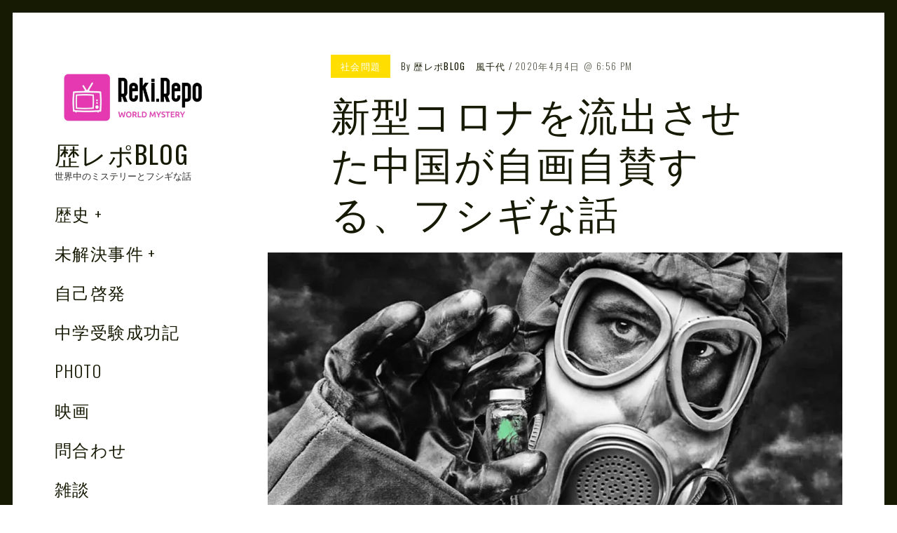

--- FILE ---
content_type: text/html; charset=UTF-8
request_url: https://rekirepo.com/archives/352
body_size: 27179
content:
<!DOCTYPE html>
<html lang="ja">
<head><style>img.lazy{min-height:1px}</style><link href="https://rekirepo.com/wp-content/plugins/w3-total-cache/pub/js/lazyload.min.js" as="script">
	<meta charset="UTF-8">
	<meta name="viewport" content="width=device-width, initial-scale=1">
	<link rel="profile" href="http://gmpg.org/xfn/11">
	<meta name='robots' content='index, follow, max-image-preview:large, max-snippet:-1, max-video-preview:-1' />
<!-- Jetpack Site Verification Tags -->
<meta name="google-site-verification" content="w3V4qau2AWnIcW5143mNhAiopOLK_WVANCuD8-AC9pk" />

	<!-- This site is optimized with the Yoast SEO plugin v26.8 - https://yoast.com/product/yoast-seo-wordpress/ -->
	<title>新型コロナを流出させた中国が自画自賛する、フシギな話 &#187; 歴レポBlog</title>
	<meta name="description" content="アメリカで中国の生物兵器スパイが逮捕された！どうやら世界中に撒き散らした新型コロナウィルスにも関連があるようだ。なぜコロナが世界中に拡散されてしまったのか？そのエピソード・ゼロを完全公開！コロナウィルスは誰が拡散したのか？中国はコロナ拡散を謝罪すべき！コロナのエピソード・ゼロとは？" />
	<link rel="canonical" href="https://rekirepo.com/archives/352" />
	<meta property="og:locale" content="ja_JP" />
	<meta property="og:type" content="article" />
	<meta property="og:title" content="新型コロナを流出させた中国が自画自賛する、フシギな話 &#187; 歴レポBlog" />
	<meta property="og:description" content="アメリカで中国の生物兵器スパイが逮捕された！どうやら世界中に撒き散らした新型コロナウィルスにも関連があるようだ。なぜコロナが世界中に拡散されてしまったのか？そのエピソード・ゼロを完全公開！コロナウィルスは誰が拡散したのか？中国はコロナ拡散を謝罪すべき！コロナのエピソード・ゼロとは？" />
	<meta property="og:url" content="https://rekirepo.com/archives/352" />
	<meta property="og:site_name" content="歴レポBlog" />
	<meta property="article:published_time" content="2020-04-04T09:56:13+00:00" />
	<meta property="article:modified_time" content="2021-02-24T11:28:49+00:00" />
	<meta property="og:image" content="https://i0.wp.com/rekirepo.com/wp-content/uploads/2020/05/e38193e3828de381aa.jpg?fit=1200%2C675&ssl=1" />
	<meta property="og:image:width" content="1200" />
	<meta property="og:image:height" content="675" />
	<meta property="og:image:type" content="image/jpeg" />
	<meta name="author" content="歴レポBlog　風千代" />
	<meta name="twitter:card" content="summary_large_image" />
	<meta name="twitter:creator" content="@blackhat2501" />
	<meta name="twitter:site" content="@blackhat2501" />
	<meta name="twitter:label1" content="執筆者" />
	<meta name="twitter:data1" content="歴レポBlog　風千代" />
	<meta name="twitter:label2" content="推定読み取り時間" />
	<meta name="twitter:data2" content="2分" />
	<script type="application/ld+json" class="yoast-schema-graph">{"@context":"https://schema.org","@graph":[{"@type":"Article","@id":"https://rekirepo.com/archives/352#article","isPartOf":{"@id":"https://rekirepo.com/archives/352"},"author":{"name":"歴レポBlog　風千代","@id":"http://rekirepo.com/#/schema/person/6b3208d229f12b0f9f0803c801075bd4"},"headline":"新型コロナを流出させた中国が自画自賛する、フシギな話","datePublished":"2020-04-04T09:56:13+00:00","dateModified":"2021-02-24T11:28:49+00:00","mainEntityOfPage":{"@id":"https://rekirepo.com/archives/352"},"wordCount":12,"commentCount":0,"publisher":{"@id":"http://rekirepo.com/#organization"},"image":{"@id":"https://rekirepo.com/archives/352#primaryimage"},"thumbnailUrl":"https://i0.wp.com/rekirepo.com/wp-content/uploads/2020/05/e38193e3828de381aa.jpg?fit=1200%2C675&ssl=1","keywords":["フシギな話","ミステリー","中国共産党","新型コロナ"],"articleSection":["社会問題"],"inLanguage":"ja","potentialAction":[{"@type":"CommentAction","name":"Comment","target":["https://rekirepo.com/archives/352#respond"]}]},{"@type":"WebPage","@id":"https://rekirepo.com/archives/352","url":"https://rekirepo.com/archives/352","name":"新型コロナを流出させた中国が自画自賛する、フシギな話 &#187; 歴レポBlog","isPartOf":{"@id":"http://rekirepo.com/#website"},"primaryImageOfPage":{"@id":"https://rekirepo.com/archives/352#primaryimage"},"image":{"@id":"https://rekirepo.com/archives/352#primaryimage"},"thumbnailUrl":"https://i0.wp.com/rekirepo.com/wp-content/uploads/2020/05/e38193e3828de381aa.jpg?fit=1200%2C675&ssl=1","datePublished":"2020-04-04T09:56:13+00:00","dateModified":"2021-02-24T11:28:49+00:00","description":"アメリカで中国の生物兵器スパイが逮捕された！どうやら世界中に撒き散らした新型コロナウィルスにも関連があるようだ。なぜコロナが世界中に拡散されてしまったのか？そのエピソード・ゼロを完全公開！コロナウィルスは誰が拡散したのか？中国はコロナ拡散を謝罪すべき！コロナのエピソード・ゼロとは？","breadcrumb":{"@id":"https://rekirepo.com/archives/352#breadcrumb"},"inLanguage":"ja","potentialAction":[{"@type":"ReadAction","target":["https://rekirepo.com/archives/352"]}]},{"@type":"ImageObject","inLanguage":"ja","@id":"https://rekirepo.com/archives/352#primaryimage","url":"https://i0.wp.com/rekirepo.com/wp-content/uploads/2020/05/e38193e3828de381aa.jpg?fit=1200%2C675&ssl=1","contentUrl":"https://i0.wp.com/rekirepo.com/wp-content/uploads/2020/05/e38193e3828de381aa.jpg?fit=1200%2C675&ssl=1","width":1200,"height":675},{"@type":"BreadcrumbList","@id":"https://rekirepo.com/archives/352#breadcrumb","itemListElement":[{"@type":"ListItem","position":1,"name":"ホーム","item":"http://rekirepo.com/"},{"@type":"ListItem","position":2,"name":"未解決事件","item":"http://rekirepo.com/archives/category/mik"},{"@type":"ListItem","position":3,"name":"社会問題","item":"http://rekirepo.com/archives/category/mik/sya-mik"},{"@type":"ListItem","position":4,"name":"新型コロナを流出させた中国が自画自賛する、フシギな話"}]},{"@type":"WebSite","@id":"http://rekirepo.com/#website","url":"http://rekirepo.com/","name":"歴レポBlog","description":"世界中のミステリーとフシギな話","publisher":{"@id":"http://rekirepo.com/#organization"},"potentialAction":[{"@type":"SearchAction","target":{"@type":"EntryPoint","urlTemplate":"http://rekirepo.com/?s={search_term_string}"},"query-input":{"@type":"PropertyValueSpecification","valueRequired":true,"valueName":"search_term_string"}}],"inLanguage":"ja"},{"@type":"Organization","@id":"http://rekirepo.com/#organization","name":"歴レポBlog","url":"http://rekirepo.com/","logo":{"@type":"ImageObject","inLanguage":"ja","@id":"http://rekirepo.com/#/schema/logo/image/","url":"https://i1.wp.com/rekirepo.com/wp-content/uploads/2020/08/title_sam.jpg?fit=2560%2C1440&ssl=1","contentUrl":"https://i1.wp.com/rekirepo.com/wp-content/uploads/2020/08/title_sam.jpg?fit=2560%2C1440&ssl=1","width":2560,"height":1440,"caption":"歴レポBlog"},"image":{"@id":"http://rekirepo.com/#/schema/logo/image/"},"sameAs":["https://x.com/blackhat2501"]},{"@type":"Person","@id":"http://rekirepo.com/#/schema/person/6b3208d229f12b0f9f0803c801075bd4","name":"歴レポBlog　風千代","image":{"@type":"ImageObject","inLanguage":"ja","@id":"http://rekirepo.com/#/schema/person/image/","url":"https://secure.gravatar.com/avatar/5ca5b7594dc7604f866fd0dff5c71dc7767c9122d8163a57ea6bd5ebc1f8e9f2?s=96&d=mm&r=g","contentUrl":"https://secure.gravatar.com/avatar/5ca5b7594dc7604f866fd0dff5c71dc7767c9122d8163a57ea6bd5ebc1f8e9f2?s=96&d=mm&r=g","caption":"歴レポBlog　風千代"},"description":"世界中のミステリーとフシギな話を紹介する。風千代です。YouTubeを1年運営し、3400名以上のご支持を頂いた実績があります。歴史、オカルト、超常現象、超自然現象、ミステリー、都市伝説、UFOや地球外生命体など、私たちが住む地球のフシギな事象などを独自の解釈で公開！また、娘の中学受験体験記を通してこれから受験されるご家庭の参考情報など発信！なお、特定の個人、団体、民族、国等への誹謗中傷の意図は全くございません。また著作権侵害の意図も毛頭ございません。何かしらお気づきの方がいらっしゃればご連絡ください。","sameAs":["https://x.com/blackhat2501"]}]}</script>
	<!-- / Yoast SEO plugin. -->


<link rel='dns-prefetch' href='//webfonts.xserver.jp' />
<link rel='dns-prefetch' href='//codoc.jp' />
<link rel='dns-prefetch' href='//stats.wp.com' />
<link rel='dns-prefetch' href='//fonts.googleapis.com' />
<link rel='dns-prefetch' href='//widgets.wp.com' />
<link rel='dns-prefetch' href='//s0.wp.com' />
<link rel='dns-prefetch' href='//0.gravatar.com' />
<link rel='dns-prefetch' href='//1.gravatar.com' />
<link rel='dns-prefetch' href='//2.gravatar.com' />
<link rel='preconnect' href='//c0.wp.com' />
<link rel='preconnect' href='//i0.wp.com' />
<link rel="alternate" type="application/rss+xml" title="歴レポBlog &raquo; フィード" href="https://rekirepo.com/feed" />
<link rel="alternate" type="application/rss+xml" title="歴レポBlog &raquo; コメントフィード" href="https://rekirepo.com/comments/feed" />
<link rel="alternate" type="application/rss+xml" title="歴レポBlog &raquo; 新型コロナを流出させた中国が自画自賛する、フシギな話 のコメントのフィード" href="https://rekirepo.com/archives/352/feed" />
<link rel="alternate" title="oEmbed (JSON)" type="application/json+oembed" href="https://rekirepo.com/wp-json/oembed/1.0/embed?url=https%3A%2F%2Frekirepo.com%2Farchives%2F352" />
<link rel="alternate" title="oEmbed (XML)" type="text/xml+oembed" href="https://rekirepo.com/wp-json/oembed/1.0/embed?url=https%3A%2F%2Frekirepo.com%2Farchives%2F352&#038;format=xml" />
<style id='wp-img-auto-sizes-contain-inline-css' type='text/css'>
img:is([sizes=auto i],[sizes^="auto," i]){contain-intrinsic-size:3000px 1500px}
/*# sourceURL=wp-img-auto-sizes-contain-inline-css */
</style>
<link rel='stylesheet' id='jetpack_related-posts-css' href='https://c0.wp.com/p/jetpack/15.4/modules/related-posts/related-posts.css' type='text/css' media='all' />
<style id='wp-emoji-styles-inline-css' type='text/css'>

	img.wp-smiley, img.emoji {
		display: inline !important;
		border: none !important;
		box-shadow: none !important;
		height: 1em !important;
		width: 1em !important;
		margin: 0 0.07em !important;
		vertical-align: -0.1em !important;
		background: none !important;
		padding: 0 !important;
	}
/*# sourceURL=wp-emoji-styles-inline-css */
</style>
<link rel='stylesheet' id='wp-block-library-css' href='https://c0.wp.com/c/6.9/wp-includes/css/dist/block-library/style.min.css' type='text/css' media='all' />
<style id='wp-block-heading-inline-css' type='text/css'>
h1:where(.wp-block-heading).has-background,h2:where(.wp-block-heading).has-background,h3:where(.wp-block-heading).has-background,h4:where(.wp-block-heading).has-background,h5:where(.wp-block-heading).has-background,h6:where(.wp-block-heading).has-background{padding:1.25em 2.375em}h1.has-text-align-left[style*=writing-mode]:where([style*=vertical-lr]),h1.has-text-align-right[style*=writing-mode]:where([style*=vertical-rl]),h2.has-text-align-left[style*=writing-mode]:where([style*=vertical-lr]),h2.has-text-align-right[style*=writing-mode]:where([style*=vertical-rl]),h3.has-text-align-left[style*=writing-mode]:where([style*=vertical-lr]),h3.has-text-align-right[style*=writing-mode]:where([style*=vertical-rl]),h4.has-text-align-left[style*=writing-mode]:where([style*=vertical-lr]),h4.has-text-align-right[style*=writing-mode]:where([style*=vertical-rl]),h5.has-text-align-left[style*=writing-mode]:where([style*=vertical-lr]),h5.has-text-align-right[style*=writing-mode]:where([style*=vertical-rl]),h6.has-text-align-left[style*=writing-mode]:where([style*=vertical-lr]),h6.has-text-align-right[style*=writing-mode]:where([style*=vertical-rl]){rotate:180deg}
/*# sourceURL=https://c0.wp.com/c/6.9/wp-includes/blocks/heading/style.min.css */
</style>
<style id='wp-block-image-inline-css' type='text/css'>
.wp-block-image>a,.wp-block-image>figure>a{display:inline-block}.wp-block-image img{box-sizing:border-box;height:auto;max-width:100%;vertical-align:bottom}@media not (prefers-reduced-motion){.wp-block-image img.hide{visibility:hidden}.wp-block-image img.show{animation:show-content-image .4s}}.wp-block-image[style*=border-radius] img,.wp-block-image[style*=border-radius]>a{border-radius:inherit}.wp-block-image.has-custom-border img{box-sizing:border-box}.wp-block-image.aligncenter{text-align:center}.wp-block-image.alignfull>a,.wp-block-image.alignwide>a{width:100%}.wp-block-image.alignfull img,.wp-block-image.alignwide img{height:auto;width:100%}.wp-block-image .aligncenter,.wp-block-image .alignleft,.wp-block-image .alignright,.wp-block-image.aligncenter,.wp-block-image.alignleft,.wp-block-image.alignright{display:table}.wp-block-image .aligncenter>figcaption,.wp-block-image .alignleft>figcaption,.wp-block-image .alignright>figcaption,.wp-block-image.aligncenter>figcaption,.wp-block-image.alignleft>figcaption,.wp-block-image.alignright>figcaption{caption-side:bottom;display:table-caption}.wp-block-image .alignleft{float:left;margin:.5em 1em .5em 0}.wp-block-image .alignright{float:right;margin:.5em 0 .5em 1em}.wp-block-image .aligncenter{margin-left:auto;margin-right:auto}.wp-block-image :where(figcaption){margin-bottom:1em;margin-top:.5em}.wp-block-image.is-style-circle-mask img{border-radius:9999px}@supports ((-webkit-mask-image:none) or (mask-image:none)) or (-webkit-mask-image:none){.wp-block-image.is-style-circle-mask img{border-radius:0;-webkit-mask-image:url('data:image/svg+xml;utf8,<svg viewBox="0 0 100 100" xmlns="http://www.w3.org/2000/svg"><circle cx="50" cy="50" r="50"/></svg>');mask-image:url('data:image/svg+xml;utf8,<svg viewBox="0 0 100 100" xmlns="http://www.w3.org/2000/svg"><circle cx="50" cy="50" r="50"/></svg>');mask-mode:alpha;-webkit-mask-position:center;mask-position:center;-webkit-mask-repeat:no-repeat;mask-repeat:no-repeat;-webkit-mask-size:contain;mask-size:contain}}:root :where(.wp-block-image.is-style-rounded img,.wp-block-image .is-style-rounded img){border-radius:9999px}.wp-block-image figure{margin:0}.wp-lightbox-container{display:flex;flex-direction:column;position:relative}.wp-lightbox-container img{cursor:zoom-in}.wp-lightbox-container img:hover+button{opacity:1}.wp-lightbox-container button{align-items:center;backdrop-filter:blur(16px) saturate(180%);background-color:#5a5a5a40;border:none;border-radius:4px;cursor:zoom-in;display:flex;height:20px;justify-content:center;opacity:0;padding:0;position:absolute;right:16px;text-align:center;top:16px;width:20px;z-index:100}@media not (prefers-reduced-motion){.wp-lightbox-container button{transition:opacity .2s ease}}.wp-lightbox-container button:focus-visible{outline:3px auto #5a5a5a40;outline:3px auto -webkit-focus-ring-color;outline-offset:3px}.wp-lightbox-container button:hover{cursor:pointer;opacity:1}.wp-lightbox-container button:focus{opacity:1}.wp-lightbox-container button:focus,.wp-lightbox-container button:hover,.wp-lightbox-container button:not(:hover):not(:active):not(.has-background){background-color:#5a5a5a40;border:none}.wp-lightbox-overlay{box-sizing:border-box;cursor:zoom-out;height:100vh;left:0;overflow:hidden;position:fixed;top:0;visibility:hidden;width:100%;z-index:100000}.wp-lightbox-overlay .close-button{align-items:center;cursor:pointer;display:flex;justify-content:center;min-height:40px;min-width:40px;padding:0;position:absolute;right:calc(env(safe-area-inset-right) + 16px);top:calc(env(safe-area-inset-top) + 16px);z-index:5000000}.wp-lightbox-overlay .close-button:focus,.wp-lightbox-overlay .close-button:hover,.wp-lightbox-overlay .close-button:not(:hover):not(:active):not(.has-background){background:none;border:none}.wp-lightbox-overlay .lightbox-image-container{height:var(--wp--lightbox-container-height);left:50%;overflow:hidden;position:absolute;top:50%;transform:translate(-50%,-50%);transform-origin:top left;width:var(--wp--lightbox-container-width);z-index:9999999999}.wp-lightbox-overlay .wp-block-image{align-items:center;box-sizing:border-box;display:flex;height:100%;justify-content:center;margin:0;position:relative;transform-origin:0 0;width:100%;z-index:3000000}.wp-lightbox-overlay .wp-block-image img{height:var(--wp--lightbox-image-height);min-height:var(--wp--lightbox-image-height);min-width:var(--wp--lightbox-image-width);width:var(--wp--lightbox-image-width)}.wp-lightbox-overlay .wp-block-image figcaption{display:none}.wp-lightbox-overlay button{background:none;border:none}.wp-lightbox-overlay .scrim{background-color:#fff;height:100%;opacity:.9;position:absolute;width:100%;z-index:2000000}.wp-lightbox-overlay.active{visibility:visible}@media not (prefers-reduced-motion){.wp-lightbox-overlay.active{animation:turn-on-visibility .25s both}.wp-lightbox-overlay.active img{animation:turn-on-visibility .35s both}.wp-lightbox-overlay.show-closing-animation:not(.active){animation:turn-off-visibility .35s both}.wp-lightbox-overlay.show-closing-animation:not(.active) img{animation:turn-off-visibility .25s both}.wp-lightbox-overlay.zoom.active{animation:none;opacity:1;visibility:visible}.wp-lightbox-overlay.zoom.active .lightbox-image-container{animation:lightbox-zoom-in .4s}.wp-lightbox-overlay.zoom.active .lightbox-image-container img{animation:none}.wp-lightbox-overlay.zoom.active .scrim{animation:turn-on-visibility .4s forwards}.wp-lightbox-overlay.zoom.show-closing-animation:not(.active){animation:none}.wp-lightbox-overlay.zoom.show-closing-animation:not(.active) .lightbox-image-container{animation:lightbox-zoom-out .4s}.wp-lightbox-overlay.zoom.show-closing-animation:not(.active) .lightbox-image-container img{animation:none}.wp-lightbox-overlay.zoom.show-closing-animation:not(.active) .scrim{animation:turn-off-visibility .4s forwards}}@keyframes show-content-image{0%{visibility:hidden}99%{visibility:hidden}to{visibility:visible}}@keyframes turn-on-visibility{0%{opacity:0}to{opacity:1}}@keyframes turn-off-visibility{0%{opacity:1;visibility:visible}99%{opacity:0;visibility:visible}to{opacity:0;visibility:hidden}}@keyframes lightbox-zoom-in{0%{transform:translate(calc((-100vw + var(--wp--lightbox-scrollbar-width))/2 + var(--wp--lightbox-initial-left-position)),calc(-50vh + var(--wp--lightbox-initial-top-position))) scale(var(--wp--lightbox-scale))}to{transform:translate(-50%,-50%) scale(1)}}@keyframes lightbox-zoom-out{0%{transform:translate(-50%,-50%) scale(1);visibility:visible}99%{visibility:visible}to{transform:translate(calc((-100vw + var(--wp--lightbox-scrollbar-width))/2 + var(--wp--lightbox-initial-left-position)),calc(-50vh + var(--wp--lightbox-initial-top-position))) scale(var(--wp--lightbox-scale));visibility:hidden}}
/*# sourceURL=https://c0.wp.com/c/6.9/wp-includes/blocks/image/style.min.css */
</style>
<style id='wp-block-list-inline-css' type='text/css'>
ol,ul{box-sizing:border-box}:root :where(.wp-block-list.has-background){padding:1.25em 2.375em}
/*# sourceURL=https://c0.wp.com/c/6.9/wp-includes/blocks/list/style.min.css */
</style>
<style id='wp-block-paragraph-inline-css' type='text/css'>
.is-small-text{font-size:.875em}.is-regular-text{font-size:1em}.is-large-text{font-size:2.25em}.is-larger-text{font-size:3em}.has-drop-cap:not(:focus):first-letter{float:left;font-size:8.4em;font-style:normal;font-weight:100;line-height:.68;margin:.05em .1em 0 0;text-transform:uppercase}body.rtl .has-drop-cap:not(:focus):first-letter{float:none;margin-left:.1em}p.has-drop-cap.has-background{overflow:hidden}:root :where(p.has-background){padding:1.25em 2.375em}:where(p.has-text-color:not(.has-link-color)) a{color:inherit}p.has-text-align-left[style*="writing-mode:vertical-lr"],p.has-text-align-right[style*="writing-mode:vertical-rl"]{rotate:180deg}
/*# sourceURL=https://c0.wp.com/c/6.9/wp-includes/blocks/paragraph/style.min.css */
</style>
<style id='wp-block-separator-inline-css' type='text/css'>
@charset "UTF-8";.wp-block-separator{border:none;border-top:2px solid}:root :where(.wp-block-separator.is-style-dots){height:auto;line-height:1;text-align:center}:root :where(.wp-block-separator.is-style-dots):before{color:currentColor;content:"···";font-family:serif;font-size:1.5em;letter-spacing:2em;padding-left:2em}.wp-block-separator.is-style-dots{background:none!important;border:none!important}
/*# sourceURL=https://c0.wp.com/c/6.9/wp-includes/blocks/separator/style.min.css */
</style>
<style id='global-styles-inline-css' type='text/css'>
:root{--wp--preset--aspect-ratio--square: 1;--wp--preset--aspect-ratio--4-3: 4/3;--wp--preset--aspect-ratio--3-4: 3/4;--wp--preset--aspect-ratio--3-2: 3/2;--wp--preset--aspect-ratio--2-3: 2/3;--wp--preset--aspect-ratio--16-9: 16/9;--wp--preset--aspect-ratio--9-16: 9/16;--wp--preset--color--black: #000000;--wp--preset--color--cyan-bluish-gray: #abb8c3;--wp--preset--color--white: #ffffff;--wp--preset--color--pale-pink: #f78da7;--wp--preset--color--vivid-red: #cf2e2e;--wp--preset--color--luminous-vivid-orange: #ff6900;--wp--preset--color--luminous-vivid-amber: #fcb900;--wp--preset--color--light-green-cyan: #7bdcb5;--wp--preset--color--vivid-green-cyan: #00d084;--wp--preset--color--pale-cyan-blue: #8ed1fc;--wp--preset--color--vivid-cyan-blue: #0693e3;--wp--preset--color--vivid-purple: #9b51e0;--wp--preset--gradient--vivid-cyan-blue-to-vivid-purple: linear-gradient(135deg,rgb(6,147,227) 0%,rgb(155,81,224) 100%);--wp--preset--gradient--light-green-cyan-to-vivid-green-cyan: linear-gradient(135deg,rgb(122,220,180) 0%,rgb(0,208,130) 100%);--wp--preset--gradient--luminous-vivid-amber-to-luminous-vivid-orange: linear-gradient(135deg,rgb(252,185,0) 0%,rgb(255,105,0) 100%);--wp--preset--gradient--luminous-vivid-orange-to-vivid-red: linear-gradient(135deg,rgb(255,105,0) 0%,rgb(207,46,46) 100%);--wp--preset--gradient--very-light-gray-to-cyan-bluish-gray: linear-gradient(135deg,rgb(238,238,238) 0%,rgb(169,184,195) 100%);--wp--preset--gradient--cool-to-warm-spectrum: linear-gradient(135deg,rgb(74,234,220) 0%,rgb(151,120,209) 20%,rgb(207,42,186) 40%,rgb(238,44,130) 60%,rgb(251,105,98) 80%,rgb(254,248,76) 100%);--wp--preset--gradient--blush-light-purple: linear-gradient(135deg,rgb(255,206,236) 0%,rgb(152,150,240) 100%);--wp--preset--gradient--blush-bordeaux: linear-gradient(135deg,rgb(254,205,165) 0%,rgb(254,45,45) 50%,rgb(107,0,62) 100%);--wp--preset--gradient--luminous-dusk: linear-gradient(135deg,rgb(255,203,112) 0%,rgb(199,81,192) 50%,rgb(65,88,208) 100%);--wp--preset--gradient--pale-ocean: linear-gradient(135deg,rgb(255,245,203) 0%,rgb(182,227,212) 50%,rgb(51,167,181) 100%);--wp--preset--gradient--electric-grass: linear-gradient(135deg,rgb(202,248,128) 0%,rgb(113,206,126) 100%);--wp--preset--gradient--midnight: linear-gradient(135deg,rgb(2,3,129) 0%,rgb(40,116,252) 100%);--wp--preset--font-size--small: 13px;--wp--preset--font-size--medium: 20px;--wp--preset--font-size--large: 36px;--wp--preset--font-size--x-large: 42px;--wp--preset--spacing--20: 0.44rem;--wp--preset--spacing--30: 0.67rem;--wp--preset--spacing--40: 1rem;--wp--preset--spacing--50: 1.5rem;--wp--preset--spacing--60: 2.25rem;--wp--preset--spacing--70: 3.38rem;--wp--preset--spacing--80: 5.06rem;--wp--preset--shadow--natural: 6px 6px 9px rgba(0, 0, 0, 0.2);--wp--preset--shadow--deep: 12px 12px 50px rgba(0, 0, 0, 0.4);--wp--preset--shadow--sharp: 6px 6px 0px rgba(0, 0, 0, 0.2);--wp--preset--shadow--outlined: 6px 6px 0px -3px rgb(255, 255, 255), 6px 6px rgb(0, 0, 0);--wp--preset--shadow--crisp: 6px 6px 0px rgb(0, 0, 0);}:where(.is-layout-flex){gap: 0.5em;}:where(.is-layout-grid){gap: 0.5em;}body .is-layout-flex{display: flex;}.is-layout-flex{flex-wrap: wrap;align-items: center;}.is-layout-flex > :is(*, div){margin: 0;}body .is-layout-grid{display: grid;}.is-layout-grid > :is(*, div){margin: 0;}:where(.wp-block-columns.is-layout-flex){gap: 2em;}:where(.wp-block-columns.is-layout-grid){gap: 2em;}:where(.wp-block-post-template.is-layout-flex){gap: 1.25em;}:where(.wp-block-post-template.is-layout-grid){gap: 1.25em;}.has-black-color{color: var(--wp--preset--color--black) !important;}.has-cyan-bluish-gray-color{color: var(--wp--preset--color--cyan-bluish-gray) !important;}.has-white-color{color: var(--wp--preset--color--white) !important;}.has-pale-pink-color{color: var(--wp--preset--color--pale-pink) !important;}.has-vivid-red-color{color: var(--wp--preset--color--vivid-red) !important;}.has-luminous-vivid-orange-color{color: var(--wp--preset--color--luminous-vivid-orange) !important;}.has-luminous-vivid-amber-color{color: var(--wp--preset--color--luminous-vivid-amber) !important;}.has-light-green-cyan-color{color: var(--wp--preset--color--light-green-cyan) !important;}.has-vivid-green-cyan-color{color: var(--wp--preset--color--vivid-green-cyan) !important;}.has-pale-cyan-blue-color{color: var(--wp--preset--color--pale-cyan-blue) !important;}.has-vivid-cyan-blue-color{color: var(--wp--preset--color--vivid-cyan-blue) !important;}.has-vivid-purple-color{color: var(--wp--preset--color--vivid-purple) !important;}.has-black-background-color{background-color: var(--wp--preset--color--black) !important;}.has-cyan-bluish-gray-background-color{background-color: var(--wp--preset--color--cyan-bluish-gray) !important;}.has-white-background-color{background-color: var(--wp--preset--color--white) !important;}.has-pale-pink-background-color{background-color: var(--wp--preset--color--pale-pink) !important;}.has-vivid-red-background-color{background-color: var(--wp--preset--color--vivid-red) !important;}.has-luminous-vivid-orange-background-color{background-color: var(--wp--preset--color--luminous-vivid-orange) !important;}.has-luminous-vivid-amber-background-color{background-color: var(--wp--preset--color--luminous-vivid-amber) !important;}.has-light-green-cyan-background-color{background-color: var(--wp--preset--color--light-green-cyan) !important;}.has-vivid-green-cyan-background-color{background-color: var(--wp--preset--color--vivid-green-cyan) !important;}.has-pale-cyan-blue-background-color{background-color: var(--wp--preset--color--pale-cyan-blue) !important;}.has-vivid-cyan-blue-background-color{background-color: var(--wp--preset--color--vivid-cyan-blue) !important;}.has-vivid-purple-background-color{background-color: var(--wp--preset--color--vivid-purple) !important;}.has-black-border-color{border-color: var(--wp--preset--color--black) !important;}.has-cyan-bluish-gray-border-color{border-color: var(--wp--preset--color--cyan-bluish-gray) !important;}.has-white-border-color{border-color: var(--wp--preset--color--white) !important;}.has-pale-pink-border-color{border-color: var(--wp--preset--color--pale-pink) !important;}.has-vivid-red-border-color{border-color: var(--wp--preset--color--vivid-red) !important;}.has-luminous-vivid-orange-border-color{border-color: var(--wp--preset--color--luminous-vivid-orange) !important;}.has-luminous-vivid-amber-border-color{border-color: var(--wp--preset--color--luminous-vivid-amber) !important;}.has-light-green-cyan-border-color{border-color: var(--wp--preset--color--light-green-cyan) !important;}.has-vivid-green-cyan-border-color{border-color: var(--wp--preset--color--vivid-green-cyan) !important;}.has-pale-cyan-blue-border-color{border-color: var(--wp--preset--color--pale-cyan-blue) !important;}.has-vivid-cyan-blue-border-color{border-color: var(--wp--preset--color--vivid-cyan-blue) !important;}.has-vivid-purple-border-color{border-color: var(--wp--preset--color--vivid-purple) !important;}.has-vivid-cyan-blue-to-vivid-purple-gradient-background{background: var(--wp--preset--gradient--vivid-cyan-blue-to-vivid-purple) !important;}.has-light-green-cyan-to-vivid-green-cyan-gradient-background{background: var(--wp--preset--gradient--light-green-cyan-to-vivid-green-cyan) !important;}.has-luminous-vivid-amber-to-luminous-vivid-orange-gradient-background{background: var(--wp--preset--gradient--luminous-vivid-amber-to-luminous-vivid-orange) !important;}.has-luminous-vivid-orange-to-vivid-red-gradient-background{background: var(--wp--preset--gradient--luminous-vivid-orange-to-vivid-red) !important;}.has-very-light-gray-to-cyan-bluish-gray-gradient-background{background: var(--wp--preset--gradient--very-light-gray-to-cyan-bluish-gray) !important;}.has-cool-to-warm-spectrum-gradient-background{background: var(--wp--preset--gradient--cool-to-warm-spectrum) !important;}.has-blush-light-purple-gradient-background{background: var(--wp--preset--gradient--blush-light-purple) !important;}.has-blush-bordeaux-gradient-background{background: var(--wp--preset--gradient--blush-bordeaux) !important;}.has-luminous-dusk-gradient-background{background: var(--wp--preset--gradient--luminous-dusk) !important;}.has-pale-ocean-gradient-background{background: var(--wp--preset--gradient--pale-ocean) !important;}.has-electric-grass-gradient-background{background: var(--wp--preset--gradient--electric-grass) !important;}.has-midnight-gradient-background{background: var(--wp--preset--gradient--midnight) !important;}.has-small-font-size{font-size: var(--wp--preset--font-size--small) !important;}.has-medium-font-size{font-size: var(--wp--preset--font-size--medium) !important;}.has-large-font-size{font-size: var(--wp--preset--font-size--large) !important;}.has-x-large-font-size{font-size: var(--wp--preset--font-size--x-large) !important;}
/*# sourceURL=global-styles-inline-css */
</style>

<style id='classic-theme-styles-inline-css' type='text/css'>
/*! This file is auto-generated */
.wp-block-button__link{color:#fff;background-color:#32373c;border-radius:9999px;box-shadow:none;text-decoration:none;padding:calc(.667em + 2px) calc(1.333em + 2px);font-size:1.125em}.wp-block-file__button{background:#32373c;color:#fff;text-decoration:none}
/*# sourceURL=/wp-includes/css/classic-themes.min.css */
</style>
<link rel='stylesheet' id='swiper-css' href='https://rekirepo.com/wp-content/plugins/liquid-blocks/css/swiper-bundle.min.css?ver=6.9' type='text/css' media='all' />
<link rel='stylesheet' id='liquid-blocks-css' href='https://rekirepo.com/wp-content/plugins/liquid-blocks/css/block.css?ver=1.3.3' type='text/css' media='all' />
<link rel='stylesheet' id='contact-form-7-css' href='https://rekirepo.com/wp-content/plugins/contact-form-7/includes/css/styles.css?ver=5.7.7' type='text/css' media='all' />
<link rel='stylesheet' id='toc-screen-css' href='https://rekirepo.com/wp-content/plugins/table-of-contents-plus/screen.min.css?ver=2302' type='text/css' media='all' />
<link rel='stylesheet' id='patch-lite-font-awesome-style-css' href='https://rekirepo.com/wp-content/themes/patch-lite/assets/css/font-awesome.css?ver=4.3.0' type='text/css' media='all' />
<link rel='stylesheet' id='patch-style-css' href='https://rekirepo.com/wp-content/themes/patch-lite/style.css?ver=1.3.4' type='text/css' media='all' />
<link rel='stylesheet' id='patch-fonts-css' href='//fonts.googleapis.com/css?family=Roboto%3A500%2C400%2C300%2C500italic%2C400italic%2C300italic%7COswald%3A300%2C400%2C700&#038;subset=latin%2Clatin-ext' type='text/css' media='all' />
<link rel='stylesheet' id='jetpack_likes-css' href='https://c0.wp.com/p/jetpack/15.4/modules/likes/style.css' type='text/css' media='all' />
<link rel='stylesheet' id='sharedaddy-css' href='https://c0.wp.com/p/jetpack/15.4/modules/sharedaddy/sharing.css' type='text/css' media='all' />
<link rel='stylesheet' id='social-logos-css' href='https://c0.wp.com/p/jetpack/15.4/_inc/social-logos/social-logos.min.css' type='text/css' media='all' />
<script type="text/javascript" id="jetpack_related-posts-js-extra">
/* <![CDATA[ */
var related_posts_js_options = {"post_heading":"h4"};
//# sourceURL=jetpack_related-posts-js-extra
/* ]]> */
</script>
<script type="text/javascript" src="https://c0.wp.com/p/jetpack/15.4/_inc/build/related-posts/related-posts.min.js" id="jetpack_related-posts-js"></script>
<script type="text/javascript" src="https://c0.wp.com/c/6.9/wp-includes/js/jquery/jquery.min.js" id="jquery-core-js"></script>
<script type="text/javascript" src="https://c0.wp.com/c/6.9/wp-includes/js/jquery/jquery-migrate.min.js" id="jquery-migrate-js"></script>
<script type="text/javascript" src="//webfonts.xserver.jp/js/xserverv3.js?fadein=0&amp;ver=2.0.9" id="typesquare_std-js"></script>
<script type="text/javascript" src="https://rekirepo.com/wp-content/plugins/liquid-blocks/lib/swiper-bundle.min.js?ver=6.9" id="swiper-js"></script>
<script type="text/javascript" src="https://rekirepo.com/wp-content/plugins/liquid-blocks/lib/liquid-blocks.js?ver=6.9" id="liquid-blocks-js"></script>
<script type="text/javascript"  src="https://codoc.jp/js/cms.js?ver=6.9" id="codoc-injector-js-js"  data-css="black"  data-usercode="kNU71jh01g" defer></script>
<link rel="https://api.w.org/" href="https://rekirepo.com/wp-json/" /><link rel="alternate" title="JSON" type="application/json" href="https://rekirepo.com/wp-json/wp/v2/posts/352" /><link rel="EditURI" type="application/rsd+xml" title="RSD" href="https://rekirepo.com/xmlrpc.php?rsd" />
<meta name="generator" content="WordPress 6.9" />
<link rel='shortlink' href='https://rekirepo.com/?p=352' />
	<style>img#wpstats{display:none}</style>
					<style id="customify_output_style">
				:root { --sm-color-primary: #ffeb00; }
:root { --sm-color-secondary: #cae00f; }
:root { --sm-color-tertiary: #bbd916; }
:root { --sm-dark-primary: #161a03; }
:root { --sm-dark-secondary: #2a2c29; }
:root { --sm-dark-tertiary: #7e8073; }
:root { --sm-light-primary: #ffffff; }
:root { --sm-light-secondary: #fcfcf5; }
:root { --sm-light-tertiary: #f4f7e6; }
.site-header a, .nav--social a:before, div#infinite-handle span, :first-child:not(input) ~ .form-submit #submit { color: #161a03; }
.nav--main li:hover > a, 
 .nav--social.nav--social a:hover:before, 
 .nav--main li[class*="current-menu"] > a { background-color: #ffeb00; }
body { border-color: #161a03; }
body:before, .site-footer { background-color: #161a03; }
.single .entry-title, .page .entry-title, .dropcap,
 .comment-number,
 .overlay--search .search-field { color: #161a03; }
.comment-number.comment-number--dark, .comment-reply-title:before { background-color: #161a03; }
body,
 .pagination a, 
 .pagination span,
 .pagination span.current,
 .pagination a:hover,
 .page-numbers.prev, 
 .page-numbers.next { color: #2a2c29; }
.entry-card .entry-image { background-color: #2a2c29; }
.pagination span.current,
 .pagination a:hover { border-color: #2a2c29; }
body, .entry-card,
 .comment-number,
 textarea,
 .mobile-header-wrapper,
 .main-navigation,
 .overlay--search,
 .overlay--search .search-field,
 .sharing-hidden .inner,
 .nav--main ul,
 input { background-color: #ffffff; }
.entry-card--text .entry-title, 
 .site-footer a[rel="designer"], 
 .comments-area:after, 
 .comment-number.comment-number--dark, 
 .comment-reply-title:before, 
 .add-comment .add-comment__button,
 :first-child:not(input) ~ .form-submit #submit:hover,
 .comments_add-comment:hover,
 .entry-card:hover .cat-links a,
 .cat-links a { color: #ffffff; }
.search-form .search-submit { border-color: #ffffff; }
#arrow { fill: #ffffff; }
.sharing-hidden .inner:after { border-bottom-color: #ffffff; }
body { --box-shadow-color: #ffffff; }

        .single .entry-content a:not([class]), 
        .page:not(.entry-card) .entry-content a:not([class]) {
            box-shadow: #ffffff 0 0.85em inset;
}
.nav--main li[class*="current-menu"] > a, .nav--main li:hover > a {
            box-shadow: #ffffff 0 24px inset;
}
@media only screen and (min-width: 900px) {.nav--main ul li[class*="current-menu"] > a, .nav--main ul li:hover > a {
                box-shadow: #ffffff 0 16px inset;
}
}
a, .recentcomments a { color: #161a03; }
.single .entry-content a:not([class]), 
 .page .entry-content a:not([class]) { background-color: #ffeb00; }
.dropcap{
			text-shadow: 2px 2px 0 var(--box-shadow-color), 4px 4px 0 #ffeb00;
}
.entry-card.format-quote .entry-content a:not([class]){
			box-shadow: inset 0 -3px 0 #ffeb00;
}
h1 a,
 .site-title a,
 h2 a,
 h3 a,
 .entry-card.format-quote .entry-content a:hover,
 .bypostauthor .comment__author-name:before,
 .site-footer a:hover, .test { color: #ffeb00; }
#bar { fill: #ffeb00; }
.smart-link,
 .edit-link a,
 .author-info__link,
 .comments_add-comment,
 .comment .comment-reply-title a,
 .page-links a,
 :first-child:not(input) ~ .form-submit #submit,
 .sidebar .widget a:hover,
 .highlight,
 .sticky .sticky-post,
 .nav--social a:hover:before,
 .jetpack_subscription_widget input[type="submit"],
 .jetpack_subscription_widget button[type="submit"],
 .widget_blog_subscription input[type="submit"],
 .widget_blog_subscription button[type="submit"],
 .search-form .search-submit,
 div#infinite-handle span:after,
 .entry-format { background-color: #ffeb00; }
::-moz-selection { background-color: #ffeb00; }
::selection { background-color: #ffeb00; }
.cat-links {
			  color: #000;
			  background-color: ffeb00;
        }.sticky .sticky-post:before,
 .sticky .sticky-post:after { border-top-color: #ffeb00; }
h1, .site-title a { color: #161a03; }
h2, blockquote { color: #161a03; }
h3 { color: #161a03; }
h4 { color: #161a03; }
h5 { color: #161a03; }
h6 { color: #161a03; }
.site-footer { color: #ffffff; }
.site-footer a { color: #ffffff; }
.entry-card:not(.entry-card--text) .entry-title, .byline, .posted-on { color: #161a03; }
.entry-card--text .entry-header { background-color: #161a03; }
			</style>
			</head>

<body class="wp-singular post-template-default single single-post postid-352 single-format-standard wp-custom-logo wp-theme-patch-lite codoc-theme-black has_sidebar">


<div id="page" class="hfeed site">
	<a class="skip-link screen-reader-text" href="#content">Skip to content</a>

	<div id="content" class="site-content">
		<div class="container">

		

<header id="masthead" class="site-header" role="banner">
	<div class="site-branding">

		<a href="https://rekirepo.com/" class="custom-logo-link" rel="home"><img width="1000" height="500" src="data:image/svg+xml,%3Csvg%20xmlns='http://www.w3.org/2000/svg'%20viewBox='0%200%201000%20500'%3E%3C/svg%3E" data-src="https://i0.wp.com/rekirepo.com/wp-content/uploads/2020/08/cropped-title_sam.jpg?fit=1000%2C500&amp;ssl=1" class="custom-logo lazy" alt="歴レポBlog" decoding="async" fetchpriority="high" data-srcset="https://i0.wp.com/rekirepo.com/wp-content/uploads/2020/08/cropped-title_sam.jpg?w=1000&amp;ssl=1 1000w, https://i0.wp.com/rekirepo.com/wp-content/uploads/2020/08/cropped-title_sam.jpg?resize=300%2C150&amp;ssl=1 300w, https://i0.wp.com/rekirepo.com/wp-content/uploads/2020/08/cropped-title_sam.jpg?resize=768%2C384&amp;ssl=1 768w, https://i0.wp.com/rekirepo.com/wp-content/uploads/2020/08/cropped-title_sam.jpg?resize=640%2C320&amp;ssl=1 640w" data-sizes="(max-width: 620px) 100vw, (max-width: 899px) 620px, 764px" /></a><div class="site-title">
		<a href="https://rekirepo.com/" rel="home">
			歴レポBlog		</a>

		</div>
		
			<div class="site-description">
				<span class="site-description-text">世界中のミステリーとフシギな話</span>
			</div>

		
	</div><!-- .site-branding -->

	<nav id="site-navigation" class="main-navigation" role="navigation">

		<ul id="menu-primary-menu" class="nav nav--main"><li id="menu-item-1731" class="menu-item menu-item-type-taxonomy menu-item-object-category menu-item-has-children menu-item-1731"><a href="https://rekirepo.com/archives/category/his">歴史</a>
<ul class="sub-menu">
	<li id="menu-item-1735" class="menu-item menu-item-type-taxonomy menu-item-object-category menu-item-1735"><a href="https://rekirepo.com/archives/category/his/ko-his">超古代史</a></li>
	<li id="menu-item-1736" class="menu-item menu-item-type-taxonomy menu-item-object-category menu-item-1736"><a href="https://rekirepo.com/archives/category/his/mid-his">中世史</a></li>
	<li id="menu-item-1737" class="menu-item menu-item-type-taxonomy menu-item-object-category menu-item-1737"><a href="https://rekirepo.com/archives/category/his/kin-his">近代史</a></li>
	<li id="menu-item-1739" class="menu-item menu-item-type-taxonomy menu-item-object-category menu-item-1739"><a href="https://rekirepo.com/archives/category/his/hon-his">本能寺の変</a></li>
</ul>
</li>
<li id="menu-item-1732" class="menu-item menu-item-type-taxonomy menu-item-object-category current-post-ancestor menu-item-has-children menu-item-1732"><a href="https://rekirepo.com/archives/category/mik">未解決事件</a>
<ul class="sub-menu">
	<li id="menu-item-1738" class="menu-item menu-item-type-taxonomy menu-item-object-category menu-item-1738"><a href="https://rekirepo.com/archives/category/mik/%e8%b6%85%e5%b8%b8%e7%8f%be%e8%b1%a1">超常現象</a></li>
	<li id="menu-item-1828" class="menu-item menu-item-type-taxonomy menu-item-object-category current-post-ancestor current-menu-parent current-post-parent menu-item-1828"><a href="https://rekirepo.com/archives/category/mik/sya-mik">社会問題</a></li>
</ul>
</li>
<li id="menu-item-1733" class="menu-item menu-item-type-taxonomy menu-item-object-category menu-item-1733"><a href="https://rekirepo.com/archives/category/jik">自己啓発</a></li>
<li id="menu-item-1734" class="menu-item menu-item-type-taxonomy menu-item-object-category menu-item-1734"><a href="https://rekirepo.com/archives/category/chu">中学受験成功記</a></li>
<li id="menu-item-1740" class="menu-item menu-item-type-taxonomy menu-item-object-category menu-item-1740"><a href="https://rekirepo.com/archives/category/photo">Photo</a></li>
<li id="menu-item-1741" class="menu-item menu-item-type-taxonomy menu-item-object-category menu-item-1741"><a href="https://rekirepo.com/archives/category/mov">映画</a></li>
<li id="menu-item-1724" class="menu-item menu-item-type-post_type menu-item-object-page menu-item-1724"><a href="https://rekirepo.com/%e3%81%8a%e5%95%8f%e3%81%84%e5%90%88%e3%82%8f%e3%81%9b-2">問合わせ</a></li>
<li id="menu-item-1742" class="menu-item menu-item-type-taxonomy menu-item-object-category menu-item-1742"><a href="https://rekirepo.com/archives/category/%e9%9b%91%e8%ab%87">雑談</a></li>
<li id="menu-item-1725" class="menu-item menu-item-type-post_type menu-item-object-page menu-item-1725"><a href="https://rekirepo.com/%e3%81%93%e3%81%ae%e3%82%b5%e3%82%a4%e3%83%88%e3%81%ab%e3%81%a4%e3%81%84%e3%81%a6">ABOUT</a></li>
</ul>
	</nav><!-- #site-navigation -->

</header><!-- #masthead -->


	<div id="primary" class="content-area">
		<main id="main" class="site-main" role="main">

			
<article id="post-352" class="post-352 post type-post status-publish format-standard has-post-thumbnail hentry category-sya-mik tag-70 tag-80 tag-196 tag-184 entry-image--landscape">

	
	<header class="entry-header">
		<div class="entry-meta">

			<span class="cat-links"><a href="https://rekirepo.com/archives/category/mik/sya-mik" rel="category tag">社会問題</a></span>
			<div class="clearfix">

				<span class="byline"> by <span class="author vcard"><a class="url fn n" href="https://rekirepo.com/archives/author/takashi_furo">歴レポBlog　風千代</a></span></span><span class="posted-on"><a href="https://rekirepo.com/archives/352" rel="bookmark"><time class="entry-date published" datetime="2020-04-04T18:56:13+09:00">2020年4月4日<span class="entry-time">6:56 PM</span></time><time class="updated" hidden datetime="2021-02-24T20:28:49+09:00">2021年2月24日</time></a></span>
			</div>

		</div><!-- .entry-meta -->

		<h1 class="entry-title">新型コロナを流出させた中国が自画自賛する、フシギな話</h1>
	</header><!-- .entry-header -->

	
		<div class="entry-featured  entry-thumbnail">

			<img width="1024" height="576" src="data:image/svg+xml,%3Csvg%20xmlns='http://www.w3.org/2000/svg'%20viewBox='0%200%201024%20576'%3E%3C/svg%3E" data-src="https://i0.wp.com/rekirepo.com/wp-content/uploads/2020/05/e38193e3828de381aa.jpg?fit=1024%2C576&amp;ssl=1" class="attachment-patch-single-image size-patch-single-image wp-post-image lazy" alt="" decoding="async" data-srcset="https://i0.wp.com/rekirepo.com/wp-content/uploads/2020/05/e38193e3828de381aa.jpg?w=1200&amp;ssl=1 1200w, https://i0.wp.com/rekirepo.com/wp-content/uploads/2020/05/e38193e3828de381aa.jpg?resize=300%2C169&amp;ssl=1 300w, https://i0.wp.com/rekirepo.com/wp-content/uploads/2020/05/e38193e3828de381aa.jpg?resize=1024%2C576&amp;ssl=1 1024w, https://i0.wp.com/rekirepo.com/wp-content/uploads/2020/05/e38193e3828de381aa.jpg?resize=768%2C432&amp;ssl=1 768w" data-sizes="(max-width: 679px) 100vw, (max-width: 899px) 668px, (max-width: 1079px) 50vw, (max-width: 1259px) 620px, (max-width: 1449px) 66vw, 980px" />
		</div>

	
	<div class="entry-content">

		
<h3 class="has-vivid-red-color has-text-color wp-block-heading"><strong>消防士のフリをした放火魔</strong></h3>



<p><strong>「なぜ中国は新型コロナを流出させたくせに『世界は中国に感謝すべきだ』なんて言ってるんだ？」<br>「ホントに中国では収束したのか？」</strong></p>



<p>そんな疑問をお持ち方を対象とした記事です。(2020/09/07 更新)</p>



<p>/_/_/_/_/_/_/_/_/_/_/_/_/_/_/_/_/_/_/_/_/_/_/_/_/_/_/_/_/_/_/_/_/_/_/_/_/_</p>



<ol class="wp-block-list"><li><strong>無責任にも新型コロナを流出させた中国が自画自賛</strong></li><li><strong>いきなり数字がゼロになるフシギな話</strong></li><li><strong>なぜイタリアで被害が拡大したのか？</strong></li><li><strong>中国生物兵器スパイがアメリカで逮捕</strong></li><li><strong>トランプ大統領が急に「中国ウイルス」の呼称をやめたわけ</strong></li><li><strong>中国共産党が崩壊寸前の危機</strong></li></ol>



<p>/_/_/_/_/_/_/_/_/_/_/_/_/_/_/_/_/_/_/_/_/_/_/_/_/_/_/_/_/_/_/_/_/_/_/_/_/_</p>



<h2 class="has-vivid-red-color has-text-color wp-block-heading"><strong>無責任にも新型コロナを流出させた中国が自画自賛</strong></h2>



<p>新型コロナウイルスの恐怖は世界中に広がり、アメリカ、スペイン、イギリス、フランスなど、各国でロックダウンが発生。<br><strong><span style="text-decoration:underline;">世界中で感染者数が100万人</span></strong>を超えた。<br>中国は感染拡大に歯止めをかけたとの認識を示し、企業の操業再開にも着手している。<br>イタリアやイランなどに防疫対策チームを派遣し、中国を支援した国と地方レベルの相互支援を進めている。<br>また中国は中国産のマスクを世界中に支援している。<br>だけどその中国から新型ウイルスが発信されているのにマスクに付着してんじゃないの？って思ってしまうのは自分だけだろうか？<br>中国はそういった一連の支援活動で、</p>



<p class="has-large-font-size"><span style="text-decoration:underline;">「世界は中国に感謝すべきだ」</span></p>



<p>と主張している。<br>ウイルスに犯された副作用か？と思えるほど信じられない発言である。<br>新型コロナウイルスという炎で世界中が大火事状態になり、<br><strong><span style="text-decoration:underline;">それを火消ししたと、私はヒーローの消防士だ</span></strong>と言ってるわけ。</p>



<p class="has-huge-font-size"><strong>いやいや<span style="text-decoration:underline;">放火魔</span>でしょ？</strong></p>



<p>それにホントに中国では収束したのでしょうか？</p>



<h2 class="has-vivid-red-color has-text-color wp-block-heading"><strong>いきなり数字がゼロになるフシギな話</strong></h2>



<p>2020年月12日、中国の衛生当局は「<strong>中国は感染のピークを越えた</strong>」と宣言したんだけど・・・</p>



<p class="has-large-font-size"><strong>マジで？(¬_¬)　</strong></p>



<p>誰も共産党の言葉なんか信じられん。<br>たった3日後、北京大学の国家発展研究院長は論文で「<strong>地方当局者は『新たな感染者を１人でも出せば処分する』という指令を受けている</strong>」と暴露。<br>また中国は感染症鎮圧の目標達成を装うために統計が改ざんされていると指摘した。<br>大体あれほどの人口の中国がこんなに早く収束するはずはないのは当然。<br>改竄でもしない限りね？<br>中国メディアは『一帯一路の絆は強くなり、中国への感謝の声があふれている』<br>と伝えてるんだけど、<strong><span style="text-decoration:underline;">イタリアは怒り心頭</span></strong>だと思うよ。</p>



<h2 class="has-vivid-red-color has-text-color wp-block-heading"><strong>なぜイタリアで被害が拡大したのか？</strong></h2>



<p>イタリアはG7の中で唯一中国の一帯一路政策に参加し、巨大経済圏構想に参加した国で中国マネーと共に中国ウイルスも大量に受け入れてしまったの。<br>2020年1月10日あたりから春節イベントでイタリアで働いていた中国人労働者が一斉に帰国。<br>武漢ではその頃、既に影で新型コロナウイルスが蔓延していたの。<br>そんな武漢では1月18日、4万世帯が手料理を持ち寄るイベントが開催されたようで、そこで爆発的に感染していたと指摘されている。<br>潜伏期間が15日もあるコロナを抱えた中国人労働者はまたイタリアに労働に出国して行ったというわけ。<br>イタリアでは爆発的に感染者が増加し、パニック状態。<br>おかしいと思わない？<br>感染力強過ぎるし、ワクチンが存在しないウイルスがそんないきなり発生するものなのか？</p>



<h2 class="has-vivid-red-color has-text-color wp-block-heading"><strong>中国生物兵器スパイがアメリカで逮捕</strong></h2>



<div class="wp-block-image"><figure class="aligncenter size-large"><img data-recalc-dims="1" decoding="async" width="600" height="338" src="data:image/svg+xml,%3Csvg%20xmlns='http://www.w3.org/2000/svg'%20viewBox='0%200%20600%20338'%3E%3C/svg%3E" data-src="https://i0.wp.com/xs795127.xsrv.jp/wp-content/uploads/2020/04/bnoare.jpg?resize=600%2C338" alt="" class="wp-image-364 lazy" data-srcset="https://i0.wp.com/rekirepo.com/wp-content/uploads/2020/04/bnoare.jpg?w=600&amp;ssl=1 600w, https://i0.wp.com/rekirepo.com/wp-content/uploads/2020/04/bnoare.jpg?resize=300%2C169&amp;ssl=1 300w" data-sizes="(max-width: 600px) 100vw, 600px" /><figcaption>中国人ウィルススパイがアメリカで逮捕</figcaption></figure></div>



<p>実はアメリカのメディアでは中国の武漢ウイルス研究所のある人物を取り上げていたの。<br>彼こそ、この騒動のキーマンではないかと言われている。<br>2019年12月、中国の武漢で原因不明の肺炎が確認され、2020年1月31日に世界保健機関（WHO）は緊急事態を宣言。<br>2020年4月3日時点で世界感染者数が100万人を突破した。<br>強力なウィルスが急に出現した事実に。<br>日本のメディアはなぜ？<br>どうやって新型コロナが発生したのか？全く報道しない。<br>エピソード：ゼロ、つまり起源が知りたいと思うのは当然の真理。<br>2019年11月17日、湖北省出身の55歳の男性が新型コロナウイルスの最初の症例であった可能性が中国のデータから発覚してる。<br>12月30日、武漢市中心病院救急科主任の医師が、原因不明の肺炎患者のウイルス検査報告を医師のSNSチャットグループに投稿。<br>患者からSARSコロナウイルスが検出された検査結果を見つけたため、ウェイボーという、日本で言うLINEのグループチャットで、「華南海鮮市場で7人のSARS感染者が確認された」「コロナウイルスの感染が確認され、どのタイプかまだ調査中」と発信、検査結果と肺のCT検査の写真も送った。<br>二日後、武漢警察が「インターネット上で虚偽情報を掲載した」として医師ら8人を呼び出し、中国当局からデマを流したとして「自己批判文」への署名を強要されたようです。<br>最初の発言者の医師も中国当局から31日未明に呼び出され、署名を強要されたようです。<br>1月になって高齢者の原因不明の発熱・肺炎の症状が拡大されていく中、1月10日ごろから春節イベントによる中国人の大移動が発生、また1月18日、武漢にて4万世帯が手料理を持ち寄るイベントが大々的に開催され、ここで爆発的な感染が発生したとみられてるのよね。<br>潜伏中のコロナウィルスがその後、世界各地に拡散されていったの。<br>そして1月23日に中国当局は武漢のロックダウンを決行。<br>がしかし、これこそ、本当の「あとの祭り」だったと言うわけ。<br>最初に感染の危機をいち早くウェイボーに発進した医師は2月4日に死去。<br>2月に入り、中国当局の情報隠蔽は過激化し、新型コロナ流行の噂をツィッター やYouTubeで流した中国人が次々と行方不明となっている。<br>アメリカ疾病予防管理センター（CDC)は何度も武漢に入り、調査しようとしたんだけど、その度に中国当局に阻止される。<br>それはなぜか？<br>ズバリ、生物兵器の研究がからんだ国家機密の疑いがあるからだと私は考えてる。<br>1月28日にアメリカ司法省の広報室ウェブサイトで公表された衝撃的な事実がある。<br>ハーバード大学のチャールズ・リーバー博士という教授が、ボストンのローガン国際空港で 2019年12月10日に逮捕され、その後、「 21種類の生物学的研究を中国に密輸しようとした罪」で起訴されたというもの。<br>超簡単に言っちゃうと、アメリカで厳重に保管されていたウイルスを「中国に密輸しようとした」みたい。<br>おそらく初犯じゃないでしょ！<br>アメリカのメディアは、このハーバード大学の教授は中国の生物兵器スパイだと報じている。<br>チャールズ・リーバー博士は、ハーバード大学と共に、中国の大学でも研究をおこなってた。<br>それは「武漢理工大学」でした。<br>ここで、ウイルスの研究をしていたのよ。<br>さらに、別の記事では、カナダの国立微生物学研究所からも、中国のエージェントがウイルスを持ち出し、中国のバイオ研究施設に運んだと報じられてる。<br>そのようなことが何年も続けられていたようで、運搬されたとされる中国の施設リストの中に、「武漢ウイルス学研究所」がしっかりと入ってる。<br>アメリカメディアは中国の武漢でコロナウイルスに改変を加える研究をおこなっていた武漢ウイルス学研究所の中国人科学者を「周鵬」という人物だと特定してるのよ。<br>彼は、中国の最高のウイルス学および免疫学の専門施設のひとつであり、中国の最高のバイオハザード研究所である武漢ウイルス研究所の科学者であり、彼のウイルス学およびコウモリの免疫学に関する研究は、国立優秀青年基金、中国科学院、科学技術省の主要プロジェクトから資金援助されてる。<br>そんな彼は、致命的なウイルスを運び伝達するコウモリの免疫機構を2009年から研究してた。<br>主な研究分野は、エボラ、SARS、コロナウイルスなど、この世で最も病原性の高いタイプのウイルスをコウモリに感染させる方法とそのメカニズムを研究することでした。<br>周氏は、自然免疫を克服したコウモリの変異したコロナウイルス株を研究してた。<br>つまり、この新型コロナウィルスは、自然の状態には免疫が存在しないため、「世界中のどんな人でも、あるいは、あらゆる人々が感染する」ことを示してる。<br>彼の研究とは、「いかに治りにくいようにするか」という方向へ進んでおり、すなわち生物兵器でしょ？ってことになるよね。<br>11月中旬の時点で、周氏の研究室は、研究の実施を支援するために、経験のない研究員たちを積極的に採用していた。<br>どうやらこれがアダになったようで、意図的ではなく、漏れたのは事故だったと思われる。<br>だとしても世界中で100万人もの感染者を出した原因は間違いなく中国にある。<br>3月12日、中国当局はピークは過ぎたと世界に発表し、新たな感染者は減少しているように見えるんだけど、実はそうでもないような怪情報も出回ってる。<br>3月15日、北京大学の国家発展研究院長は論文の中で「地方当局者は『新たな感染者を１人でも出せば処分する』という指令を受けている」と発表。<br>これが事実であれば、毛沢東の「大躍進政策」と構造が全く同じということになるのよね。<br>毛沢東は先進国に追いつけ、追い越せと次々と自分のど素人の考え方を押し付けた。<br>実態は最悪で餓死者が出る始末でした。<br>だけど、周りの側近は実態を毛沢東に告げることができず、データを改竄。<br>その結果、中国全土で7000万人の餓死者を出したと言われてる。<br>そういった世界がわからないところで蔓延は続いていて、地方当局者は必死にもみ消しているというのが実態ではないか？<br>3月22日、香港メディアは、2月末時点で中国の感染者4万3000人以上が「無症状」を理由に統計から除外されていたと報じてる。<br>ということは、中国が既に公表している感染者数を含めると12万人以上になり、実態はそれ以上となるのは確実でしょうね？<br>今までこれほどまでに普通の市民である我々の生活を脅かしたウィルスがあった？<br>やはり人が集まるところは避けるのが一番みたい？</p>



<h2 class="has-vivid-red-color has-text-color wp-block-heading"><strong>トランプ大統領が急に「中国ウイルス」の呼称をやめたわけ</strong></h2>



<p>3月25日、G7の外相会談で、アメリカ国務省は「武漢ウイルス」と表記すべきだと主張したが、各国は受け入れず、共同声明の採択は見送られたんだけど、<br>どうやら中国からの支援という口封じにあってたみたいなんだよね？<br>アメリカは？<br>というと議会では今回の新型ウイルスの被害に対し、中国へ損害賠償請求をおこなうか検討してるという。<br>日本もそれくらい見習って欲しいものよ。<br>そんな情報が世界に流れた3月27日、習近平国家主席との電話会談を終えたドナルド・トランプ米国大統領はTwitterで「中国はウイルスについて十分な理解を深めている。我々は緊密に連携している」と投稿し、従来の「中国ウイルス」に代えて「コロナウイルス」と変えたんだよね？<br>アメリカと中国は貿易戦争中。<br>それにアメリカは今大変な状況で戦争中と変わらない被害が出ており、失業率も史上最高となっている。<br>それに近く大統領せんもあるんだよね？<br>どうやらその辺で利害が一致したみたいだね。巨額の支援金？物資？<br>それにウイルスに関する情報提供がおこなわれるんだろうね？<br>やっぱトランプ大統領は取引うまいよね？</p>



<div class="wp-block-image"><figure class="aligncenter size-large"><img data-recalc-dims="1" decoding="async" width="980" height="551" src="data:image/svg+xml,%3Csvg%20xmlns='http://www.w3.org/2000/svg'%20viewBox='0%200%20980%20551'%3E%3C/svg%3E" data-src="https://i0.wp.com/xs795127.xsrv.jp/wp-content/uploads/2020/04/56.jpg?resize=980%2C551" alt="" class="wp-image-366 lazy" data-srcset="https://i0.wp.com/rekirepo.com/wp-content/uploads/2020/04/56.jpg?w=1140&amp;ssl=1 1140w, https://i0.wp.com/rekirepo.com/wp-content/uploads/2020/04/56.jpg?resize=300%2C169&amp;ssl=1 300w, https://i0.wp.com/rekirepo.com/wp-content/uploads/2020/04/56.jpg?resize=1024%2C576&amp;ssl=1 1024w, https://i0.wp.com/rekirepo.com/wp-content/uploads/2020/04/56.jpg?resize=768%2C432&amp;ssl=1 768w" data-sizes="(max-width: 620px) 100vw, (max-width: 899px) 620px, 764px" /><figcaption>クセがありまくるトランプ大統領</figcaption></figure></div>



<h2 class="has-vivid-red-color has-text-color wp-block-heading"><strong>中国共産党が崩壊寸前の危機</strong></h2>



<p>習近平国家主席はこのコロナ騒動をうまく対処しないと政治派閥に潰されかねない。<br>彼がなぜ終身国家主席を可能とさせたか？<br>それは国家主席就任以降、右腕の王岐山と共にネズミも虎も汚職掃除をしまくった。<br>政敵を削ぎ落としていったわけ。<br>当然、政敵は虎視淡々と習近平の首を狙っている。<br>もし各国が中国批判し、多額の損害賠償を求めれば、いくら習近平でもその地位を維持するのは無理だろうね。<br>ただ下手すると、世界を敵に回し、共産党一党独裁の戦後体制をも崩壊しかねない自体となるかもしれない。<br>だとしたら、今トランプ大統領と喧嘩するのは得策ではなく、なんでも提供した方が身は安全というわけ。<br>あとはうるさい国内の活動家、告発情報などを潰すのみというわけで、今中国では、新型コロナウイルス関係で中国当局を避難するような動画、発言をした活動家などが行方不明となっている。<br>中国ではよくあることらしいんだけど、怖いよね？<br>どこいっちゃったんだろうね？<br>フシギな話ダァ</p>


<div class="yoast-breadcrumbs"><span><span><a href="http://rekirepo.com/">ホーム</a></span> » <span><a href="http://rekirepo.com/archives/category/mik">未解決事件</a></span> » <span><a href="http://rekirepo.com/archives/category/mik/sya-mik">社会問題</a></span> » <span class="breadcrumb_last" aria-current="page">新型コロナを流出させた中国が自画自賛する、フシギな話</span></span></div>


<hr class="wp-block-separator"/>



<h2 class="wp-block-heading"><strong><span class="has-inline-color has-vivid-red-color">おすすめ記事</span></strong></h2>



<ul class="wp-block-list"><li><a href="http://rekirepo.com/archives/1056">ナチスの選挙圧勝を支えたアメリカとのミステリーな関係</a></li><li><a href="http://rekirepo.com/archives/933">宇宙人ミステリー：ウールピット村の緑色の子供伝説</a></li><li><a href="http://rekirepo.com/archives/246">謎だったピラミッド建設方法ミステリー！どうやら宇宙人ではなさそうだ！</a></li><li><a href="http://rekirepo.com/archives/742">クレオパトラのまぁまぁなミステリー</a></li></ul>



<p></p>
<div class="sharedaddy sd-sharing-enabled"><div class="robots-nocontent sd-block sd-social sd-social-icon-text sd-sharing"><h3 class="sd-title">共有:</h3><div class="sd-content"><ul><li class="share-facebook"><a rel="nofollow noopener noreferrer"
				data-shared="sharing-facebook-352"
				class="share-facebook sd-button share-icon"
				href="https://rekirepo.com/archives/352?share=facebook"
				target="_blank"
				aria-labelledby="sharing-facebook-352"
				>
				<span id="sharing-facebook-352" hidden>Facebook で共有するにはクリックしてください (新しいウィンドウで開きます)</span>
				<span>Facebook</span>
			</a></li><li class="share-x"><a rel="nofollow noopener noreferrer"
				data-shared="sharing-x-352"
				class="share-x sd-button share-icon"
				href="https://rekirepo.com/archives/352?share=x"
				target="_blank"
				aria-labelledby="sharing-x-352"
				>
				<span id="sharing-x-352" hidden>クリックして X で共有 (新しいウィンドウで開きます)</span>
				<span>X</span>
			</a></li><li class="share-end"></li></ul></div></div></div><div class='sharedaddy sd-block sd-like jetpack-likes-widget-wrapper jetpack-likes-widget-unloaded' id='like-post-wrapper-181941413-352-6977a4c8b8ce4' data-src='https://widgets.wp.com/likes/?ver=15.4#blog_id=181941413&amp;post_id=352&amp;origin=rekirepo.com&amp;obj_id=181941413-352-6977a4c8b8ce4' data-name='like-post-frame-181941413-352-6977a4c8b8ce4' data-title='いいねまたはリブログ'><h3 class="sd-title">いいね:</h3><div class='likes-widget-placeholder post-likes-widget-placeholder' style='height: 55px;'><span class='button'><span>いいね</span></span> <span class="loading">読み込み中…</span></div><span class='sd-text-color'></span><a class='sd-link-color'></a></div>
<div id='jp-relatedposts' class='jp-relatedposts' >
	<h3 class="jp-relatedposts-headline"><em>関連</em></h3>
</div><div class="codoc-entries" data-without-body="1" data-support-message="もし当サイトを気に入って頂ければ、投げ銭(サポート)をお願い出来ますでしょうか。当サイトのコンテンツ充実化の為、大切に使用させて頂きます。ご支援のほどよろしくお願い致します。" id="codoc-entry-agoo0mg79Q" data-support-button-text="投げ銭" data-show-like="1" data-show-about-codoc="1" data-show-powered-by="1" data-show-created-by="1" data-show-copyright="1"></div>
	</div><!-- .entry-content -->

	<footer class="entry-footer">

		<span class="screen-reader-text">Tagged with: </span><span class="tags-links"><a href="https://rekirepo.com/archives/tag/%e3%83%95%e3%82%b7%e3%82%ae%e3%81%aa%e8%a9%b1" rel="tag">フシギな話</a> <a href="https://rekirepo.com/archives/tag/%e3%83%9f%e3%82%b9%e3%83%86%e3%83%aa%e3%83%bc" rel="tag">ミステリー</a> <a href="https://rekirepo.com/archives/tag/%e4%b8%ad%e5%9b%bd%e5%85%b1%e7%94%a3%e5%85%9a" rel="tag">中国共産党</a> <a href="https://rekirepo.com/archives/tag/%e6%96%b0%e5%9e%8b%e3%82%b3%e3%83%ad%e3%83%8a" rel="tag">新型コロナ</a></span>
	</footer><!-- .entry-footer -->
</article><!-- #post-## -->

<aside>
	<div id="comments" class="comments-area  no-comments">
		<div class="comments-area-title">
			<h2 class="comments-title"><span class="comment-number  comment-number--dark  no-comments">i</span>There are no comments</h2>
			<a class="comments_add-comment" href="#reply-title">Add yours</a>		</div>
		
	</div>
	<!-- #comments .comments-area -->
	
		<div id="respond" class="comment-respond">
		<h3 id="reply-title" class="comment-reply-title">コメントを残す</h3><form action="https://rekirepo.com/wp-comments-post.php" method="post" id="commentform" class="comment-form"><p class="comment-notes"><span id="email-notes">メールアドレスが公開されることはありません。</span> <span class="required-field-message"><span class="required">※</span> が付いている欄は必須項目です</span></p><p class="comment-form-comment"><label for="comment">コメント <span class="required">※</span></label> <textarea id="comment" name="comment" cols="45" rows="8" maxlength="65525" required></textarea></p><p class="comment-form-author"><label for="author">名前 <span class="required">※</span></label> <input id="author" name="author" type="text" value="" size="30" maxlength="245" autocomplete="name" required /></p>
<p class="comment-form-email"><label for="email">メール <span class="required">※</span></label> <input id="email" name="email" type="email" value="" size="30" maxlength="100" aria-describedby="email-notes" autocomplete="email" required /></p>
<p class="comment-form-url"><label for="url">サイト</label> <input id="url" name="url" type="url" value="" size="30" maxlength="200" autocomplete="url" /></p>
<p class="comment-form-cookies-consent"><input id="wp-comment-cookies-consent" name="wp-comment-cookies-consent" type="checkbox" value="yes" /> <label for="wp-comment-cookies-consent">次回のコメントで使用するためブラウザーに自分の名前、メールアドレス、サイトを保存する。</label></p>
<p class="form-submit"><input name="submit" type="submit" id="submit" class="submit" value="コメントを送信" /> <input type='hidden' name='comment_post_ID' value='352' id='comment_post_ID' />
<input type='hidden' name='comment_parent' id='comment_parent' value='0' />
</p></form>	</div><!-- #respond -->
	
</aside>

		</main><!-- #main -->
	</div><!-- #primary -->


<div id="secondary" class="sidebar" role="complementary">

	
		<aside id="recent-posts-3" class="widget widget_recent_entries">
		<h4 class="widget-title">その他ミステリー記事多数</h4>
		<ul>
											<li>
					<a href="https://rekirepo.com/archives/3201">謎めいた対局が織り成す―映画「ナチスに仕掛けたチェスゲーム」の奥深いミステリー</a>
									</li>
											<li>
					<a href="https://rekirepo.com/archives/3195">&#8220;吸血鬼&#8221;が実話だって！</a>
									</li>
											<li>
					<a href="https://rekirepo.com/archives/3188">小説『よんどころない事情で・・・』</a>
									</li>
											<li>
					<a href="https://rekirepo.com/archives/3172">本能寺の変の裏側！秀吉の密談はあったのか？</a>
									</li>
											<li>
					<a href="https://rekirepo.com/archives/3155">【怪談】本能寺の蝿女</a>
									</li>
					</ul>

		</aside><aside id="search-3" class="widget widget_search"><h4 class="widget-title">サイト内検索</h4><form role="search" method="get" class="search-form" action="https://rekirepo.com/">
				<label>
					<span class="screen-reader-text">Search for:</span>
					<input type="search" class="search-field" placeholder="Search &hellip;" value="" name="s" title="Search for:" />
				</label>
				<button class="search-submit"><i class="fa fa-search"></i></button>
			</form></aside><aside id="tag_cloud-3" class="widget widget_tag_cloud"><h4 class="widget-title">Tags・・・</h4><div class="tagcloud"><a href="https://rekirepo.com/archives/tag/dna" class="tag-cloud-link tag-link-225 tag-link-position-1" style="font-size: 8pt;" aria-label="DNA (2個の項目)">DNA</a>
<a href="https://rekirepo.com/archives/tag/ufo" class="tag-cloud-link tag-link-129 tag-link-position-2" style="font-size: 14.5pt;" aria-label="UFO (9個の項目)">UFO</a>
<a href="https://rekirepo.com/archives/tag/ufo%e3%82%a2%e3%83%96%e3%83%80%e3%82%af%e3%82%b7%e3%83%a7%e3%83%b3" class="tag-cloud-link tag-link-130 tag-link-position-3" style="font-size: 9.5pt;" aria-label="UFOアブダクション (3個の項目)">UFOアブダクション</a>
<a href="https://rekirepo.com/archives/tag/ufo%e3%83%86%e3%82%af%e3%83%8e%e3%83%ad%e3%82%b8%e3%83%bc" class="tag-cloud-link tag-link-131 tag-link-position-4" style="font-size: 9.5pt;" aria-label="UFOテクノロジー (3個の項目)">UFOテクノロジー</a>
<a href="https://rekirepo.com/archives/tag/%e3%82%a2%e3%82%a4%e3%83%b3%e3%82%b7%e3%83%a5%e3%82%bf%e3%82%a4%e3%83%b3" class="tag-cloud-link tag-link-240 tag-link-position-5" style="font-size: 9.5pt;" aria-label="アインシュタイン (3個の項目)">アインシュタイン</a>
<a href="https://rekirepo.com/archives/tag/%e3%82%a2%e3%83%b3%e3%83%89%e3%83%aa%e3%83%a5%e3%83%bc%e3%83%bb%e3%82%ab%e3%83%bc%e3%83%8d%e3%82%ae%e3%83%bc" class="tag-cloud-link tag-link-17 tag-link-position-6" style="font-size: 8pt;" aria-label="アンドリュー・カーネギー (2個の項目)">アンドリュー・カーネギー</a>
<a href="https://rekirepo.com/archives/tag/%e3%82%a8%e3%83%b4%e3%82%a1%e3%83%bb%e3%83%96%e3%83%a9%e3%82%a6%e3%83%b3" class="tag-cloud-link tag-link-30 tag-link-position-7" style="font-size: 8pt;" aria-label="エヴァ・ブラウン (2個の項目)">エヴァ・ブラウン</a>
<a href="https://rekirepo.com/archives/tag/%e3%82%ad%e3%83%a3%e3%83%88%e3%83%ab%e3%83%bb%e3%83%9f%e3%83%a5%e3%83%bc%e3%83%86%e3%82%a3%e3%83%ac%e3%83%bc%e3%82%b7%e3%83%a7%e3%83%b3" class="tag-cloud-link tag-link-233 tag-link-position-8" style="font-size: 8pt;" aria-label="キャトル・ミューティレーション (2個の項目)">キャトル・ミューティレーション</a>
<a href="https://rekirepo.com/archives/tag/%e3%82%ad%e3%83%aa%e3%82%b9%e3%83%88%e6%95%99" class="tag-cloud-link tag-link-338 tag-link-position-9" style="font-size: 9.5pt;" aria-label="キリスト教 (3個の項目)">キリスト教</a>
<a href="https://rekirepo.com/archives/tag/%e3%82%af%e3%83%ac%e3%82%aa%e3%83%91%e3%83%88%e3%83%a9" class="tag-cloud-link tag-link-34 tag-link-position-10" style="font-size: 9.5pt;" aria-label="クレオパトラ (3個の項目)">クレオパトラ</a>
<a href="https://rekirepo.com/archives/tag/%e3%82%b9%e3%83%88%e3%83%aa%e3%82%b4%e3%82%a4" class="tag-cloud-link tag-link-207 tag-link-position-11" style="font-size: 9.5pt;" aria-label="ストリゴイ (3個の項目)">ストリゴイ</a>
<a href="https://rekirepo.com/archives/tag/%e3%83%80%e3%83%ab%e3%82%b7%e3%83%bc%e6%88%a6%e4%ba%89" class="tag-cloud-link tag-link-307 tag-link-position-12" style="font-size: 8pt;" aria-label="ダルシー戦争 (2個の項目)">ダルシー戦争</a>
<a href="https://rekirepo.com/archives/tag/%e3%83%84%e3%82%bf%e3%83%b3%e3%82%ab%e3%83%bc%e3%83%a1%e3%83%b3" class="tag-cloud-link tag-link-48 tag-link-position-13" style="font-size: 11.75pt;" aria-label="ツタンカーメン (5個の項目)">ツタンカーメン</a>
<a href="https://rekirepo.com/archives/tag/%e3%83%86%e3%83%b3%e3%83%97%e3%83%ab%e9%a8%8e%e5%a3%ab%e5%9b%a3" class="tag-cloud-link tag-link-258 tag-link-position-14" style="font-size: 8pt;" aria-label="テンプル騎士団 (2個の項目)">テンプル騎士団</a>
<a href="https://rekirepo.com/archives/tag/%e3%83%87%e3%82%a3%e3%82%b9%e3%82%af%e3%83%ad%e3%83%bc%e3%82%b8%e3%83%a3%e3%83%bb%e3%83%97%e3%83%ad%e3%82%b8%e3%82%a7%e3%82%af%e3%83%88" class="tag-cloud-link tag-link-51 tag-link-position-15" style="font-size: 8pt;" aria-label="ディスクロージャ・プロジェクト (2個の項目)">ディスクロージャ・プロジェクト</a>
<a href="https://rekirepo.com/archives/tag/%e3%83%89%e3%83%a9%e3%82%ad%e3%83%a5%e3%83%a9" class="tag-cloud-link tag-link-496 tag-link-position-16" style="font-size: 11.75pt;" aria-label="ドラキュラ (5個の項目)">ドラキュラ</a>
<a href="https://rekirepo.com/archives/tag/%e3%83%8a%e3%83%81%e3%82%b9" class="tag-cloud-link tag-link-55 tag-link-position-17" style="font-size: 19pt;" aria-label="ナチス (22個の項目)">ナチス</a>
<a href="https://rekirepo.com/archives/tag/%e3%83%8e%e3%82%b9%e3%83%95%e3%82%a7%e3%83%a9%e3%83%88%e3%82%a5" class="tag-cloud-link tag-link-58 tag-link-position-18" style="font-size: 8pt;" aria-label="ノスフェラトゥ (2個の項目)">ノスフェラトゥ</a>
<a href="https://rekirepo.com/archives/tag/%e3%83%92%e3%83%88%e3%83%a9%e3%83%bc" class="tag-cloud-link tag-link-65 tag-link-position-19" style="font-size: 17pt;" aria-label="ヒトラー (15個の項目)">ヒトラー</a>
<a href="https://rekirepo.com/archives/tag/%e3%83%94%e3%83%a9%e3%83%9f%e3%83%83%e3%83%89" class="tag-cloud-link tag-link-67 tag-link-position-20" style="font-size: 8pt;" aria-label="ピラミッド (2個の項目)">ピラミッド</a>
<a href="https://rekirepo.com/archives/tag/%e3%83%95%e3%82%b7%e3%82%ae" class="tag-cloud-link tag-link-69 tag-link-position-21" style="font-size: 17.75pt;" aria-label="フシギ (17個の項目)">フシギ</a>
<a href="https://rekirepo.com/archives/tag/%e3%83%9b%e3%83%ad%e3%82%b3%e3%83%bc%e3%82%b9%e3%83%88" class="tag-cloud-link tag-link-321 tag-link-position-22" style="font-size: 13.875pt;" aria-label="ホロコースト (8個の項目)">ホロコースト</a>
<a href="https://rekirepo.com/archives/tag/%e3%83%9f%e3%82%a4%e3%83%a9" class="tag-cloud-link tag-link-79 tag-link-position-23" style="font-size: 11.75pt;" aria-label="ミイラ (5個の項目)">ミイラ</a>
<a href="https://rekirepo.com/archives/tag/%e3%83%9f%e3%82%b9%e3%83%86%e3%83%aa%e3%83%bc" class="tag-cloud-link tag-link-80 tag-link-position-24" style="font-size: 22pt;" aria-label="ミステリー (39個の項目)">ミステリー</a>
<a href="https://rekirepo.com/archives/tag/%e3%83%a6%e3%83%80%e3%83%a4%e4%ba%ba" class="tag-cloud-link tag-link-86 tag-link-position-25" style="font-size: 13.25pt;" aria-label="ユダヤ人 (7個の項目)">ユダヤ人</a>
<a href="https://rekirepo.com/archives/tag/%e4%b8%ad%e5%ad%a6%e5%8f%97%e9%a8%93" class="tag-cloud-link tag-link-325 tag-link-position-26" style="font-size: 9.5pt;" aria-label="中学受験 (3個の項目)">中学受験</a>
<a href="https://rekirepo.com/archives/tag/%e5%8f%a4%e4%bb%a3%e3%82%a8%e3%82%b8%e3%83%97%e3%83%88" class="tag-cloud-link tag-link-140 tag-link-position-27" style="font-size: 13.25pt;" aria-label="古代エジプト (7個の項目)">古代エジプト</a>
<a href="https://rekirepo.com/archives/tag/%e5%8f%a4%e4%bb%a3%e6%96%87%e6%98%8e" class="tag-cloud-link tag-link-147 tag-link-position-28" style="font-size: 9.5pt;" aria-label="古代文明 (3個の項目)">古代文明</a>
<a href="https://rekirepo.com/archives/tag/%e5%8f%a4%e4%bb%a3%e9%83%bd%e5%b8%82" class="tag-cloud-link tag-link-245 tag-link-position-29" style="font-size: 8pt;" aria-label="古代都市 (2個の項目)">古代都市</a>
<a href="https://rekirepo.com/archives/tag/%e5%90%b8%e8%a1%80%e9%ac%bc" class="tag-cloud-link tag-link-150 tag-link-position-30" style="font-size: 11.75pt;" aria-label="吸血鬼 (5個の項目)">吸血鬼</a>
<a href="https://rekirepo.com/archives/tag/%e5%9c%b0%e7%90%83%e5%a4%96%e7%94%9f%e5%91%bd%e4%bd%93" class="tag-cloud-link tag-link-159 tag-link-position-31" style="font-size: 9.5pt;" aria-label="地球外生命体 (3個の項目)">地球外生命体</a>
<a href="https://rekirepo.com/archives/tag/%e5%a4%a7%e5%af%8c%e8%b1%aa" class="tag-cloud-link tag-link-162 tag-link-position-32" style="font-size: 9.5pt;" aria-label="大富豪 (3個の項目)">大富豪</a>
<a href="https://rekirepo.com/archives/tag/%e5%ad%90%e4%be%9b" class="tag-cloud-link tag-link-168 tag-link-position-33" style="font-size: 8pt;" aria-label="子供 (2個の項目)">子供</a>
<a href="https://rekirepo.com/archives/tag/%e5%ae%87%e5%ae%99%e4%ba%ba" class="tag-cloud-link tag-link-174 tag-link-position-34" style="font-size: 12.625pt;" aria-label="宇宙人 (6個の項目)">宇宙人</a>
<a href="https://rekirepo.com/archives/tag/%e5%ae%87%e5%ae%99%e4%ba%ba%e3%82%b0%e3%83%ac%e3%82%a4" class="tag-cloud-link tag-link-305 tag-link-position-35" style="font-size: 8pt;" aria-label="宇宙人グレイ (2個の項目)">宇宙人グレイ</a>
<a href="https://rekirepo.com/archives/tag/%e5%ae%9f%e8%a9%b1" class="tag-cloud-link tag-link-312 tag-link-position-36" style="font-size: 9.5pt;" aria-label="実話 (3個の項目)">実話</a>
<a href="https://rekirepo.com/archives/tag/%e6%96%b0%e5%9e%8b%e3%82%b3%e3%83%ad%e3%83%8a" class="tag-cloud-link tag-link-184 tag-link-position-37" style="font-size: 8pt;" aria-label="新型コロナ (2個の項目)">新型コロナ</a>
<a href="https://rekirepo.com/archives/tag/%e6%98%8e%e6%99%ba%e5%85%89%e7%a7%80" class="tag-cloud-link tag-link-187 tag-link-position-38" style="font-size: 12.625pt;" aria-label="明智光秀 (6個の項目)">明智光秀</a>
<a href="https://rekirepo.com/archives/tag/%e6%98%a0%e7%94%bb" class="tag-cloud-link tag-link-331 tag-link-position-39" style="font-size: 12.625pt;" aria-label="映画 (6個の項目)">映画</a>
<a href="https://rekirepo.com/archives/tag/%e6%9c%80%e5%be%8c" class="tag-cloud-link tag-link-189 tag-link-position-40" style="font-size: 8pt;" aria-label="最後 (2個の項目)">最後</a>
<a href="https://rekirepo.com/archives/tag/%e6%9c%aa%e8%a7%a3%e6%b1%ba%e4%ba%8b%e4%bb%b6" class="tag-cloud-link tag-link-190 tag-link-position-41" style="font-size: 12.625pt;" aria-label="未解決事件 (6個の項目)">未解決事件</a>
<a href="https://rekirepo.com/archives/tag/%e6%9c%ac%e8%83%bd%e5%af%ba%e3%81%ae%e5%a4%89" class="tag-cloud-link tag-link-191 tag-link-position-42" style="font-size: 15.5pt;" aria-label="本能寺の変 (11個の項目)">本能寺の変</a>
<a href="https://rekirepo.com/archives/tag/%e9%a1%98%e6%9c%9b" class="tag-cloud-link tag-link-295 tag-link-position-43" style="font-size: 9.5pt;" aria-label="願望 (3個の項目)">願望</a>
<a href="https://rekirepo.com/archives/tag/%e9%bb%92%e5%b9%95" class="tag-cloud-link tag-link-118 tag-link-position-44" style="font-size: 9.5pt;" aria-label="黒幕 (3個の項目)">黒幕</a>
<a href="https://rekirepo.com/archives/tag/%e9%bb%92%e6%ad%b4%e5%8f%b2" class="tag-cloud-link tag-link-119 tag-link-position-45" style="font-size: 10.75pt;" aria-label="黒歴史 (4個の項目)">黒歴史</a></div>
</aside><aside id="custom_html-4" class="widget_text widget widget_custom_html"><h4 class="widget-title">■・・・気にしないでね　■</h4><div class="textwidget custom-html-widget"><a href="https://rekirepo.com/archives/1483">バイト代500円で生活が一変！リッチマンズサービスとは？</a><br><br>
<a href="https://rekirepo.com/archives/1590">戦場ツアーにご招待!たったの400円！安全なツアーですよ</a><br><br>
<a href="https://rekirepo.com/archives/1863">この本はあなたにとって魔法のランプかも！</a><br><br>
</div></aside>
</div><!-- #secondary -->
		</div><!-- .container -->
	</div><!-- #content -->

	<footer id="colophon" class="site-footer" role="contentinfo">
		<div class="site-info c-footer__copyright-text">
<a href="https://wordpress.org/">Proudly powered by WordPress</a>
<span class="sep"> | </span><span class="c-footer__credits">Theme: Patch Lite by <a href="https://pixelgrade.com/?utm_source=patch-lite-clients&utm_medium=footer&utm_campaign=patch-lite" title="The Pixelgrade Website" rel="nofollow">Pixelgrade</a>.</span>
</div>	</footer><!-- #colophon -->
</div><!-- #page -->

<div class="mobile-header">
	<div class="mobile-header-wrapper">
		<button class="navigation__trigger  js-nav-trigger">
			<i class="fa fa-bars"></i><span class="screen-reader-text">Menu</span>
		</button>
	</div>
</div>

<script type="speculationrules">
{"prefetch":[{"source":"document","where":{"and":[{"href_matches":"/*"},{"not":{"href_matches":["/wp-*.php","/wp-admin/*","/wp-content/uploads/*","/wp-content/*","/wp-content/plugins/*","/wp-content/themes/patch-lite/*","/*\\?(.+)"]}},{"not":{"selector_matches":"a[rel~=\"nofollow\"]"}},{"not":{"selector_matches":".no-prefetch, .no-prefetch a"}}]},"eagerness":"conservative"}]}
</script>
			<script>
				window.addEventListener('load', function() {
					// Trigger the 'wf-active' event, just like Web Font Loader would do.
					window.dispatchEvent(new Event('wf-active'));
					// Add the 'wf-active' class on the html element, just like Web Font Loader would do.
					document.getElementsByTagName('html')[0].classList.add('wf-active');
				});
			</script>
			
	<script type="text/javascript">
		window.WPCOM_sharing_counts = {"https://rekirepo.com/archives/352":352};
	</script>
					<script>
		/(trident|msie)/i.test(navigator.userAgent)&&document.getElementById&&window.addEventListener&&window.addEventListener("hashchange",function(){var t,e=location.hash.substring(1);/^[A-z0-9_-]+$/.test(e)&&(t=document.getElementById(e))&&(/^(?:a|select|input|button|textarea)$/i.test(t.tagName)||(t.tabIndex=-1),t.focus())},!1);
	</script>
	<script type="text/javascript" src="https://rekirepo.com/wp-content/plugins/contact-form-7/includes/swv/js/index.js?ver=5.7.7" id="swv-js"></script>
<script type="text/javascript" id="contact-form-7-js-extra">
/* <![CDATA[ */
var wpcf7 = {"api":{"root":"https://rekirepo.com/wp-json/","namespace":"contact-form-7/v1"},"cached":"1"};
//# sourceURL=contact-form-7-js-extra
/* ]]> */
</script>
<script type="text/javascript" src="https://rekirepo.com/wp-content/plugins/contact-form-7/includes/js/index.js?ver=5.7.7" id="contact-form-7-js"></script>
<script type="text/javascript" id="toc-front-js-extra">
/* <![CDATA[ */
var tocplus = {"smooth_scroll":"1"};
//# sourceURL=toc-front-js-extra
/* ]]> */
</script>
<script type="text/javascript" src="https://rekirepo.com/wp-content/plugins/table-of-contents-plus/front.min.js?ver=2302" id="toc-front-js"></script>
<script type="text/javascript" src="https://c0.wp.com/c/6.9/wp-includes/js/imagesloaded.min.js" id="imagesloaded-js"></script>
<script type="text/javascript" src="https://c0.wp.com/c/6.9/wp-includes/js/masonry.min.js" id="masonry-js"></script>
<script type="text/javascript" src="https://rekirepo.com/wp-content/themes/patch-lite/assets/js/velocity.js?ver=1.2.2" id="patch-lite-velocity-js"></script>
<script type="text/javascript" src="https://rekirepo.com/wp-content/themes/patch-lite/assets/js/magnificpopup.js?ver=1.0.0" id="patch-lite-magnificpopup-js"></script>
<script type="text/javascript" src="https://rekirepo.com/wp-content/themes/patch-lite/assets/js/main.js?ver=1.3.4" id="patch-scripts-js"></script>
<script type="text/javascript" id="jetpack-stats-js-before">
/* <![CDATA[ */
_stq = window._stq || [];
_stq.push([ "view", {"v":"ext","blog":"181941413","post":"352","tz":"9","srv":"rekirepo.com","j":"1:15.4"} ]);
_stq.push([ "clickTrackerInit", "181941413", "352" ]);
//# sourceURL=jetpack-stats-js-before
/* ]]> */
</script>
<script type="text/javascript" src="https://stats.wp.com/e-202605.js" id="jetpack-stats-js" defer="defer" data-wp-strategy="defer"></script>
<script type="text/javascript" src="https://c0.wp.com/p/jetpack/15.4/_inc/build/likes/queuehandler.min.js" id="jetpack_likes_queuehandler-js"></script>
<script type="text/javascript" id="sharing-js-js-extra">
/* <![CDATA[ */
var sharing_js_options = {"lang":"en","counts":"1","is_stats_active":"1"};
//# sourceURL=sharing-js-js-extra
/* ]]> */
</script>
<script type="text/javascript" src="https://c0.wp.com/p/jetpack/15.4/_inc/build/sharedaddy/sharing.min.js" id="sharing-js-js"></script>
<script type="text/javascript" id="sharing-js-js-after">
/* <![CDATA[ */
var windowOpen;
			( function () {
				function matches( el, sel ) {
					return !! (
						el.matches && el.matches( sel ) ||
						el.msMatchesSelector && el.msMatchesSelector( sel )
					);
				}

				document.body.addEventListener( 'click', function ( event ) {
					if ( ! event.target ) {
						return;
					}

					var el;
					if ( matches( event.target, 'a.share-facebook' ) ) {
						el = event.target;
					} else if ( event.target.parentNode && matches( event.target.parentNode, 'a.share-facebook' ) ) {
						el = event.target.parentNode;
					}

					if ( el ) {
						event.preventDefault();

						// If there's another sharing window open, close it.
						if ( typeof windowOpen !== 'undefined' ) {
							windowOpen.close();
						}
						windowOpen = window.open( el.getAttribute( 'href' ), 'wpcomfacebook', 'menubar=1,resizable=1,width=600,height=400' );
						return false;
					}
				} );
			} )();
var windowOpen;
			( function () {
				function matches( el, sel ) {
					return !! (
						el.matches && el.matches( sel ) ||
						el.msMatchesSelector && el.msMatchesSelector( sel )
					);
				}

				document.body.addEventListener( 'click', function ( event ) {
					if ( ! event.target ) {
						return;
					}

					var el;
					if ( matches( event.target, 'a.share-x' ) ) {
						el = event.target;
					} else if ( event.target.parentNode && matches( event.target.parentNode, 'a.share-x' ) ) {
						el = event.target.parentNode;
					}

					if ( el ) {
						event.preventDefault();

						// If there's another sharing window open, close it.
						if ( typeof windowOpen !== 'undefined' ) {
							windowOpen.close();
						}
						windowOpen = window.open( el.getAttribute( 'href' ), 'wpcomx', 'menubar=1,resizable=1,width=600,height=350' );
						return false;
					}
				} );
			} )();
//# sourceURL=sharing-js-js-after
/* ]]> */
</script>
<script id="wp-emoji-settings" type="application/json">
{"baseUrl":"https://s.w.org/images/core/emoji/17.0.2/72x72/","ext":".png","svgUrl":"https://s.w.org/images/core/emoji/17.0.2/svg/","svgExt":".svg","source":{"concatemoji":"https://rekirepo.com/wp-includes/js/wp-emoji-release.min.js?ver=6.9"}}
</script>
<script type="module">
/* <![CDATA[ */
/*! This file is auto-generated */
const a=JSON.parse(document.getElementById("wp-emoji-settings").textContent),o=(window._wpemojiSettings=a,"wpEmojiSettingsSupports"),s=["flag","emoji"];function i(e){try{var t={supportTests:e,timestamp:(new Date).valueOf()};sessionStorage.setItem(o,JSON.stringify(t))}catch(e){}}function c(e,t,n){e.clearRect(0,0,e.canvas.width,e.canvas.height),e.fillText(t,0,0);t=new Uint32Array(e.getImageData(0,0,e.canvas.width,e.canvas.height).data);e.clearRect(0,0,e.canvas.width,e.canvas.height),e.fillText(n,0,0);const a=new Uint32Array(e.getImageData(0,0,e.canvas.width,e.canvas.height).data);return t.every((e,t)=>e===a[t])}function p(e,t){e.clearRect(0,0,e.canvas.width,e.canvas.height),e.fillText(t,0,0);var n=e.getImageData(16,16,1,1);for(let e=0;e<n.data.length;e++)if(0!==n.data[e])return!1;return!0}function u(e,t,n,a){switch(t){case"flag":return n(e,"\ud83c\udff3\ufe0f\u200d\u26a7\ufe0f","\ud83c\udff3\ufe0f\u200b\u26a7\ufe0f")?!1:!n(e,"\ud83c\udde8\ud83c\uddf6","\ud83c\udde8\u200b\ud83c\uddf6")&&!n(e,"\ud83c\udff4\udb40\udc67\udb40\udc62\udb40\udc65\udb40\udc6e\udb40\udc67\udb40\udc7f","\ud83c\udff4\u200b\udb40\udc67\u200b\udb40\udc62\u200b\udb40\udc65\u200b\udb40\udc6e\u200b\udb40\udc67\u200b\udb40\udc7f");case"emoji":return!a(e,"\ud83e\u1fac8")}return!1}function f(e,t,n,a){let r;const o=(r="undefined"!=typeof WorkerGlobalScope&&self instanceof WorkerGlobalScope?new OffscreenCanvas(300,150):document.createElement("canvas")).getContext("2d",{willReadFrequently:!0}),s=(o.textBaseline="top",o.font="600 32px Arial",{});return e.forEach(e=>{s[e]=t(o,e,n,a)}),s}function r(e){var t=document.createElement("script");t.src=e,t.defer=!0,document.head.appendChild(t)}a.supports={everything:!0,everythingExceptFlag:!0},new Promise(t=>{let n=function(){try{var e=JSON.parse(sessionStorage.getItem(o));if("object"==typeof e&&"number"==typeof e.timestamp&&(new Date).valueOf()<e.timestamp+604800&&"object"==typeof e.supportTests)return e.supportTests}catch(e){}return null}();if(!n){if("undefined"!=typeof Worker&&"undefined"!=typeof OffscreenCanvas&&"undefined"!=typeof URL&&URL.createObjectURL&&"undefined"!=typeof Blob)try{var e="postMessage("+f.toString()+"("+[JSON.stringify(s),u.toString(),c.toString(),p.toString()].join(",")+"));",a=new Blob([e],{type:"text/javascript"});const r=new Worker(URL.createObjectURL(a),{name:"wpTestEmojiSupports"});return void(r.onmessage=e=>{i(n=e.data),r.terminate(),t(n)})}catch(e){}i(n=f(s,u,c,p))}t(n)}).then(e=>{for(const n in e)a.supports[n]=e[n],a.supports.everything=a.supports.everything&&a.supports[n],"flag"!==n&&(a.supports.everythingExceptFlag=a.supports.everythingExceptFlag&&a.supports[n]);var t;a.supports.everythingExceptFlag=a.supports.everythingExceptFlag&&!a.supports.flag,a.supports.everything||((t=a.source||{}).concatemoji?r(t.concatemoji):t.wpemoji&&t.twemoji&&(r(t.twemoji),r(t.wpemoji)))});
//# sourceURL=https://rekirepo.com/wp-includes/js/wp-emoji-loader.min.js
/* ]]> */
</script>
	<iframe src='https://widgets.wp.com/likes/master.html?ver=20260126#ver=20260126&#038;lang=ja' scrolling='no' id='likes-master' name='likes-master' style='display:none;'></iframe>
	<div id='likes-other-gravatars' role="dialog" aria-hidden="true" tabindex="-1"><div class="likes-text"><span>%d</span></div><ul class="wpl-avatars sd-like-gravatars"></ul></div>
	
<script>window.w3tc_lazyload=1,window.lazyLoadOptions={elements_selector:".lazy",callback_loaded:function(t){var e;try{e=new CustomEvent("w3tc_lazyload_loaded",{detail:{e:t}})}catch(a){(e=document.createEvent("CustomEvent")).initCustomEvent("w3tc_lazyload_loaded",!1,!1,{e:t})}window.dispatchEvent(e)}}</script><script async src="https://rekirepo.com/wp-content/plugins/w3-total-cache/pub/js/lazyload.min.js"></script></body>
</html>

<!--
Performance optimized by W3 Total Cache. Learn more: https://www.boldgrid.com/w3-total-cache/?utm_source=w3tc&utm_medium=footer_comment&utm_campaign=free_plugin

Disk  を使用したページ キャッシュ
遅延読み込み
データベースキャッシュ 37/85 クエリーが0.017秒で APC (リクエスト全体 modification query) を使用中

Served from: rekirepo.com @ 2026-01-27 02:30:48 by W3 Total Cache
-->

--- FILE ---
content_type: text/css
request_url: https://rekirepo.com/wp-content/themes/patch-lite/style.css?ver=1.3.4
body_size: 22145
content:
/*
Theme Name: Patch Lite
Theme URI: https://github.com/pixelgrade/patch-lite
Author: Pixelgrade
Author URI: https://pixelgrade.com/
Description: Patch Lite is a free magazine WordPress theme for publishers who are keen to present their ideas in style. The adaptive layout adjusts to a wide range of content types to highlight the attitude of the creator and bring out the best in the spotlight. An easy-to-use WordPress theme for anyone who loves writing stories and to drive engagement around them.
Version: 1.3.4
License: GNU General Public License v2 or later
License URI: http://www.gnu.org/licenses/gpl-2.0.html
Text Domain: patch-lite
Domain Path: /languages/
Tags: blog, custom-menu, editor-style, featured-images, one-column, rtl-language-support, sticky-post, threaded-comments, three-columns, translation-ready, two-columns, post-formats, custom-logo, custom-colors, block-styles
Requires at least: 4.9.9
Requires PHP: 5.3.0
Tested up to: 5.7.0

Patch Lite WordPress Theme, Copyright (C) 2017-2019, Pixelgrade.
Patch Lite is distributed under the terms of the GNU GPL v2 or later.

This program is free software; you can redistribute it and/or modify it under the terms of the GNU General Public License as published by the Free Software Foundation; either version 2 of the License, or (at your option) any later version.
This program is distributed in the hope that it will be useful, but WITHOUT ANY WARRANTY; without even the implied warranty of MERCHANTABILITY or FITNESS FOR A PARTICULAR PURPOSE. See the GNU General Public License for more details.
You should have received a copy of the GNU General Public License along with this program; if not, write to the Free Software Foundation, Inc., 51 Franklin Street, Fifth Floor, Boston, MA 02110-1301, USA.
https://www.gnu.org/licenses/old-licenses/gpl-2.0.en.html

Patch Lite is based on Underscores http://underscores.me/, (C) 2012-2018 Automattic, Inc.
Underscores is distributed under the terms of the GNU GPL v2 or later.


Resetting and rebuilding styles have been helped along thanks to the fine work of
Eric Meyer http://meyerweb.com/eric/tools/css/reset/index.html
along with Nicolas Gallagher and Jonathan Neal http://necolas.github.com/normalize.css/
and Blueprint http://www.blueprintcss.org/
*/
/**
 *
 * Table of Contents
 * --------------------------------------------------
 * 1.0 - Normalize
 * 2.0 - Reset
 * 3.0 - Base Styles
 *   3.1 - Typography
 *   3.2 - Images
 * 4.0 - Helpers
 *   4.1 - Theme specific classes
 *   4.2 - Alignments
 * 5.0 - Vendor
 *   5.1 - Font Awesome
 *   5.2 - Magnific Popup 
 * 6.0 - Patterns
 * 7.0 - Components
 *   7.1 - Grid
 *   7.2 - Navigation
 *   7.3 - Author
 *   7.4 - Footer
 *   7.5 - Comments
 *   7.6 - Tags
 *   7.7 - Widgets
 *   7.8 - Search form
 *   7.9 - Pagination
 *   7.10 - Related posts
 * 8.0 - Pages
 *   8.1 - Single
 *   8.2 - General
 * 9.0 - Layout
 *   9.1 - Page
 *   9.2 - Sidebar
 * 10.0 - Overwrites
 *
 */
body {
  --box-shadow-color: 		white; }

/**
 * 1.0 - Normalize
 */
/*! normalize.css v3.0.1 | MIT License | git.io/normalize */
html {
  font-family: sans-serif;
  -ms-text-size-adjust: 100%;
  -webkit-text-size-adjust: 100%; }

body {
  margin: 0; }

article,
aside,
details,
figcaption,
figure,
footer,
header,
hgroup,
main,
nav,
section,
summary {
  display: block; }

audio,
canvas,
progress,
video {
  display: inline-block;
  vertical-align: baseline; }

audio:not([controls]) {
  display: none;
  height: 0; }

[hidden],
template {
  display: none; }

a {
  background: transparent; }

a:active,
a:hover {
  outline: 0; }

abbr[title] {
  border-bottom: 1px dotted; }

b,
strong {
  font-weight: bold; }

dfn {
  font-style: italic; }

h1 {
  font-size: 2em;
  margin: 0.67em 0; }

mark {
  background: #ff0;
  color: #000; }

small {
  font-size: 80%; }

sub,
sup {
  font-size: 75%;
  line-height: 0;
  position: relative;
  vertical-align: baseline; }

sup {
  top: -0.5em; }

sub {
  bottom: -0.25em; }

img {
  border: 0; }

svg:not(:root) {
  overflow: visible; }

.ie9 svg:not(:root) {
  overflow: hidden; }

figure {
  margin: 1em 40px; }

hr {
  -webkit-box-sizing: content-box;
          box-sizing: content-box;
  height: 0; }

pre {
  overflow: auto; }

code,
kbd,
pre,
samp {
  font-family: monospace, monospace;
  font-size: 1em; }

button,
input,
optgroup,
select,
textarea {
  color: inherit;
  font: inherit;
  margin: 0; }

button {
  overflow: visible; }

button,
select {
  text-transform: none; }

button,
html input[type="button"],
input[type="reset"],
input[type="submit"] {
  -webkit-appearance: button;
  cursor: pointer; }

button[disabled],
html input[disabled] {
  cursor: default; }

button::-moz-focus-inner,
input::-moz-focus-inner {
  border: 0;
  padding: 0; }

input {
  line-height: normal; }

input[type="checkbox"],
input[type="radio"] {
  -webkit-box-sizing: border-box;
          box-sizing: border-box;
  padding: 0; }

input[type="number"]::-webkit-inner-spin-button,
input[type="number"]::-webkit-outer-spin-button {
  height: auto; }

input[type="search"] {
  -webkit-appearance: textfield;
  -webkit-box-sizing: content-box;
  box-sizing: content-box; }

input[type="search"]::-webkit-search-cancel-button,
input[type="search"]::-webkit-search-decoration {
  -webkit-appearance: none; }

fieldset {
  border: 1px solid #c0c0c0;
  margin: 0 2px;
  padding: 0.35em 0.625em 0.75em; }

legend {
  border: 0;
  padding: 0; }

textarea {
  overflow: auto; }

optgroup {
  font-weight: bold; }

table {
  border-collapse: collapse;
  border-spacing: 0; }

td,
th {
  padding: 0; }

/**
 * 2.0 - Reset
 */
body,
h1, h2, h3, h4, h5, h6,
p, blockquote, pre,
dl, dd, ol, ul,
form, fieldset, legend,
table, th, td, caption,
hr {
  margin: 0;
  padding: 0; }

*, *:before, *:after {
  -webkit-box-sizing: border-box;
  box-sizing: border-box; }

abbr[title],
dfn[title] {
  cursor: help; }

u,
ins {
  text-decoration: none; }

ins {
  border-bottom: 1px solid; }

/**
 * 3.0 - Base Styles
 *   3.1 - Typography
 */
body, h5, .entry-card .entry-meta {
  font-family: Roboto, sans-serif; }

h1, .site-title, h2, h3, h4, .edit-link a, blockquote, .dropcap, .mfp-container, .entry-card .entry-image .hover, .entry-card .entry-title, .nav--main, .author-info__link, .comments-area-title .comments-title, .comment-reply-title .comments-title, .comments_add-comment, .comment-reply-title, .comment .comment-reply-title a, :first-child:not(input) ~ .form-submit #submit, .jetpack_subscription_widget input[type='submit'], .widget_blog_subscription input[type='submit'], .search-form .search-submit, .overlay--search .search-form, .overlay--search .search-field, .posts-navigation,
#infinite-handle, body div.sharedaddy h3.sd-title, body div#jp-relatedposts h3.jp-relatedposts-headline, .entry-meta {
  font-family: Oswald, sans-serif; }

.entry-card .entry-image .hover, .entry-card .entry-title {
  line-height: 1.45; }

.entry-card .entry-content, .entry-card .entry-content--short {
  line-height: 1.5; }

.entry-card--text .entry-header--long .entry-title, .entry-card--portrait .entry-header--medium .entry-title,
.entry-card--tall .entry-header--medium .entry-title {
  line-height: 1.33; }

.entry-card--text .entry-header--medium .entry-title, .entry-card--text .entry-header--short .entry-title, .entry-card--portrait .entry-header--short .entry-title,
.entry-card--tall .entry-header--short .entry-title {
  line-height: 1.25; }

.entry-card--text .entry-header--medium .entry-title, .entry-card--text .entry-header--short .entry-title, .entry-card--portrait .entry-header--short .entry-title,
.entry-card--tall .entry-header--short .entry-title {
  letter-spacing: 0; }

.entry-card .entry-image .hover, .entry-card--text .entry-header--long .entry-title, h1, .site-title, h2, .entry-card .entry-title {
  letter-spacing: 0.04em; }

.entry-card--portrait .entry-title,
.entry-card--tall .entry-title {
  letter-spacing: 0.02em; }

.entry-card .entry-content {
  font-size: 14px; }

.entry-card .entry-content--short {
  font-size: 16px; }

.entry-card .entry-image .hover {
  font-size: 26px; }

.entry-card--text .entry-header--long .entry-title {
  font-size: 30px; }

.entry-card--text .entry-header--medium .entry-title {
  font-size: 36px; }

.entry-card--text .entry-header--short .entry-title {
  font-size: 42px; }

html {
  font-size: 100%;
  line-height: 1.5;
  background-color: white; }

body {
  font-weight: 300;
  line-height: 1.625;
  color: #3e3f40; }

.infinite-scroll .posts-navigation {
  display: none; }

.hyphening {
  -ms-word-break: break-all;
  word-break: break-all;
  word-break: break-word;
  -webkit-hyphens: auto;
  -ms-hyphens: auto;
      hyphens: auto; }

/* Headings */
h1, .site-title, h2, h3, h4, h5 {
  color: #171617;
  font-weight: normal; }

h1, .site-title {
  margin-top: 3rem;
  margin-bottom: 1.5rem;
  font-size: 1.875rem;
  line-height: 1.25; }
  .single h1.entry-title, .page h1.entry-title, .single .entry-title.site-title, .page .entry-title.site-title {
    font-size: 3.5rem;
    margin-bottom: 0; }
    @media not screen and (min-width: 900px) {
      .single h1.entry-title, .page h1.entry-title, .single .entry-title.site-title, .page .entry-title.site-title {
        font-size: 2.625rem; } }

h2 {
  margin-top: 1.875rem;
  margin-bottom: 1.5rem;
  font-size: 1.5rem;
  line-height: 1.25; }

h3 {
  font-size: 1.5rem;
  font-weight: 200;
  margin-top: 3rem;
  margin-bottom: 1.5rem; }

h4 {
  margin-top: 3rem;
  margin-bottom: 1.5rem;
  color: #171617;
  font-size: 0.875rem;
  letter-spacing: 0.1em; }

h5 {
  margin-top: 3rem;
  margin-bottom: 1.5rem;
  font-size: 0.6875rem;
  letter-spacing: 0.02em; }



/* Paragraphs */
p {
  margin-top: 0;
  margin-bottom: 2.25rem; }

b,
strong {
  font-weight: 500; }

/* Links */
.edit-link a, .grid__item .entry-content a, .author-info__link, .comments_add-comment, .comment .comment-reply-title a, :first-child:not(input) ~ .form-submit #submit, .page-links a, .single .entry-content a, .page .entry-content a, .nav--main li[class*="current-menu"] > a,
.nav--main li:hover > a, .sidebar .widget a:hover {
  position: relative;
  background-color: #ffde00;
  -webkit-box-shadow: white 0 1.1em inset;
          box-shadow: white 0 1.1em inset;
  -webkit-box-shadow: var(--box-shadow-color) 0 1.1em inset;
          box-shadow: var(--box-shadow-color) 0 1.1em inset; }

.edit-link a:hover, .grid__item .entry-content a:hover, .author-info__link:hover, .comments_add-comment:hover, .comment .comment-reply-title a:hover, :first-child:not(input) ~ .form-submit #submit:hover, .page-links a:hover, .single .entry-content a:hover, .page:not(.entry-card) .entry-content a:hover {
  -webkit-box-shadow: white 0 0 inset;
          box-shadow: white 0 0 inset;
  -webkit-box-shadow: var(--box-shadow-color) 0 0 inset;
          box-shadow: var(--box-shadow-color) 0 0 inset; }

.edit-link a, .grid__item .entry-content a, .author-info__link, .comments_add-comment, .comment .comment-reply-title a, :first-child:not(input) ~ .form-submit #submit, .page-links a {
  -webkit-transition: color .15s, -webkit-box-shadow .15s ease-out;
  transition: color .15s, -webkit-box-shadow .15s ease-out;
  transition: box-shadow .15s ease-out, color .15s;
  transition: box-shadow .15s ease-out, color .15s, -webkit-box-shadow .15s ease-out; }

a {
  text-decoration: none;
  color: #000000;
  font-weight: 500; }
  h1 a, .site-title a, h2 a, h3 a {
    color: #ffde00; }
  .single .entry-content a, .page .entry-content a {
    -webkit-transition: color .15s, -webkit-box-shadow .15s ease-out;
    transition: color .15s, -webkit-box-shadow .15s ease-out;
    transition: box-shadow .15s ease-out, color .15s;
    transition: box-shadow .15s ease-out, color .15s, -webkit-box-shadow .15s ease-out; }
    .single .entry-content a[href$=".jpg"], .single .entry-content a[href$=".jpeg"], .single .entry-content a[href$=".png"], .single .entry-content a[href$=".gif"], .single .entry-content a[href$=".bmp"], .single .entry-content a[href*="attachment"], .single .entry-content a[rel*="attachment"], .page .entry-content a[href$=".jpg"], .page .entry-content a[href$=".jpeg"], .page .entry-content a[href$=".png"], .page .entry-content a[href$=".gif"], .page .entry-content a[href$=".bmp"], .page .entry-content a[href*="attachment"], .page .entry-content a[rel*="attachment"] {
      padding-left: 0;
      padding-right: 0;
      -webkit-box-shadow: none;
              box-shadow: none;
      background: none;
      -webkit-transition: background 0.15s;
      transition: background 0.15s; }
  .single .entry-content .gallery a, .page .entry-content .gallery a {
    padding-left: 0;
    padding-right: 0;
    -webkit-box-shadow: none;
            box-shadow: none;
    background: none; }
  .nav--main a {
    margin-left: -2px;
    margin-right: -2px;
    padding-left: 2px;
    padding-right: 2px; }
  .edit-link a {
    display: inline-block;
    position: relative;
    margin: 20px 0;
    letter-spacing: 0.05em;
    font-size: 13px;
    text-transform: uppercase; }

::-moz-selection {
  background: #ffde00;
  color: #000000; }

::selection {
  background: #ffde00;
  color: #000000; }

/* Lists */
acronym {
  border-bottom: 1px dotted #3e3f40; }

/* Blockquotes */
blockquote {
  margin-bottom: 2.25rem;
  font-size: 1.375rem;
  line-height: 1.55;
  font-weight: 500;
  text-transform: uppercase;
  color: #171617; }
  blockquote cite {
    text-transform: none;
    font-size: 1.125rem;
    font-style: normal;
    color: #b5b5b5; }
  blockquote em cite {
    font-style: italic; }

/* Tables */
table {
  position: relative;
  z-index: 1;
  margin-bottom: 1.5em;
  width: 100%;
  border-top: 0;
  table-layout: fixed; }
  table th {
    text-align: left; }
  table tr {
    border-bottom: 1px solid #b5b5b5; }
  table th, table td {
    padding: 12px;
    vertical-align: middle;
    font-family: inherit;
    font-size: inherit; }

/* Code */
pre {
  position: relative;
  padding-left: 2.25em;
  padding-right: 2.25em;
  padding-top: 1.5em;
  padding-bottom: 1.5em;
  margin-bottom: 1.5em;
  border: 1px solid #b5b5b5; }
  pre:before {
    content: "\f121";
    position: absolute;
    top: 0;
    left: 0;
    display: block;
    padding: 3px;
    font-family: FontAwesome;
    font-size: 14px;
    color: white;
    background: #b5b5b5; }

.entry-content ol {
  padding-left: 22px; }

.entry-content ul {
  padding-left: 17px; }

.entry-content ol li, .entry-content ul li {
  padding-bottom: 0.375em; }

/**
 *   3.2 - Images
 */
img {
  max-width: 100%;
  height: auto; }

/* Figures and Captions */
.wp-caption {
  width: auto;
  margin-left: 0;
  margin-right: 0;
  text-align: center;
  opacity: 0.8; }
  .wp-caption img {
    display: inline-block; }

.wp-caption-text {
  text-align: center;
  font-size: 14px;
  padding: 10px 0 0; }
  .archive__grid .wp-caption-text {
    border-bottom: 0; }

/* Galleries */
.gallery {
  margin-top: -20px;
  margin-left: -20px; }
  .gallery .gallery-item {
    margin: 0;
    display: inline-block;
    vertical-align: top;
    text-align: center;
    border: 0 solid transparent;
    margin-top: 20px;
    padding-left: 20px; }
  .gallery .gallery-caption {
    border: 0; }
  .entry-content .gallery {
    margin-top: 0;
    margin-bottom: 20px; }

.entry-card .gallery {
  margin-top: -2px;
  margin-left: -2px; }

.entry-card .gallery-item {
  margin-top: 2px;
  padding-left: 2px; }

.entry-card figcaption {
  display: none; }

.gallery-item img {
  margin: 0 auto; }

.gallery-columns-1 .gallery-item {
  width: 100%; }

.gallery-columns-2 .gallery-item {
  width: 50%; }

.gallery-columns-3 .gallery-item {
  width: 33.33333%; }

.gallery-columns-4 .gallery-item {
  width: 25%; }

.gallery-columns-5 .gallery-item {
  width: 20%; }

.gallery-columns-6 .gallery-item {
  width: 16.66667%; }

.gallery-columns-7 .gallery-item {
  width: 14.28571%; }

.gallery-columns-8 .gallery-item {
  width: 12.5%; }

.gallery-columns-9 .gallery-item {
  width: 11.11111%; }

/**
 * 4.0 - Helpers
 */
/* Clearfix */
.clearfix:after, .grid:after, .entry-card:after, .nav--main:after, :first-child:not(input) ~ .form-submit:after,
.nav:after,
.nav--main ul:after,
.media:after,
.entry-card .entry-meta:after,
.comments-area-title:after,
.comment-reply-title:after,
.comment-form:after,
.comment-navigation:after,
.single .site-content .container:after,
.page .site-content .container:after,
.error404 .site-content .container:after,
.search-no-results .site-content .container:after,
.no-posts .site-content .container:after {
  content: "";
  display: table;
  clear: both; }

.hide,
.hidden,
[hidden] {
  display: none; }

.assistive-text,
.inline {
  display: inline; }

.block {
  display: block; }

.inline-block {
  display: inline-block; }

.table {
  display: table; }

.table-cell {
  display: table-cell; }

.table-row {
  display: table-row; }

.table-row-group {
  display: table-row-group; }

.table-column {
  display: table-column; }

.table-column-group {
  display: table-column-group; }

.overflow-hidden {
  overflow: hidden; }

.overflow-scroll {
  overflow: scroll; }

.left {
  float: left; }

.right {
  float: right; }

.fit {
  max-width: 100%; }

.relative {
  position: relative; }

.absolute {
  position: absolute; }

.fixed {
  position: fixed; }

.static {
  position: static; }

.light, .entry-card .entry-header--long .entry-title, .nav--main a {
  font-weight: 300; }

.bold {
  font-weight: bold; }

.regular {
  font-weight: normal; }

.italic {
  font-style: italic; }

.caps, h1, .site-title, h2, h4, h5 {
  text-transform: uppercase; }

.align-left {
  text-align: left; }

.align-center {
  text-align: center; }

.align-right {
  text-align: right; }

.align-justify {
  text-align: justify; }

.align-top {
  vertical-align: top; }

.align-middle {
  vertical-align: middle; }

.align-bottom {
  vertical-align: bottom; }

.nowrap {
  white-space: nowrap; }

.pointer-auto {
  pointer-events: auto; }

.pointer-none {
  pointer-events: none; }

/**
 *   4.1 - Theme specific classes
*/
.intro {
  font-size: 1.125rem;
  font-weight: 500;
  line-height: 1.75;
  -webkit-font-smoothing: antialiased; }
  @media not screen and (min-width: 900px) {
    .intro {
      font-size: 1.2em;
      color: #000000; } }

@media only screen and (min-width: 1000px) {
  .twocolumn {
    -webkit-column-count: 2;
    -moz-column-count: 2;
    column-count: 2;
    -webkit-column-gap: 40px;
    -moz-column-gap: 40px;
    column-gap: 40px; } }

.dropcap {
  float: left;
  margin-bottom: 0.03243em;
  margin-right: 0.16216em;
  font-size: 4.625em;
  line-height: 1.13514;
  font-weight: 200;
  line-height: 1;
  color: #171617;
  text-shadow: 2px 2px 0px white, 4px 4px 0px #ffde00;
  text-shadow: 2px 2px 0px var(--box-shadow-color), 4px 4px 0px #ffde00; }

.highlight {
  background: #ffde00;
  padding: 3px 6px; }

@media only screen and (min-width: 1200px) {
  .pull-left {
    margin-left: -180px;
    margin-bottom: 1.5rem;
    width: calc(200px + 50%);
    padding-right: 40px;
    padding-left: 36px;
    float: left;
    text-align: right; }
    .pull-left + .pull-right {
      margin-right: -180px;
      width: calc(160px + 50%);
      padding-left: 0; }
  .pull-right {
    margin-right: -180px;
    margin-bottom: 1.5rem;
    width: calc(200px + 50%);
    padding-left: 40px;
    padding-right: 36px;
    float: right;
    text-align: left; } }

/**
 *   4.2 - Alignments
*/
/**
 * Fluid images for responsive purposes.
 * Offset `alt` text from surrounding copy.
 */
img {
  max-width: 100%;
  height: auto;
  font-style: italic; }

.aligncenter,
.alignnone,
.alignleft,
.alignright {
  display: block;
  margin: 0;
  margin-bottom: 1.2rem; }
  @media not screen and (min-width: 740px) {
    .aligncenter,
    .alignnone,
    .alignleft,
    .alignright {
      margin-bottom: 0.9rem; } }
  .archive__grid .aligncenter, .archive__grid
  .alignnone, .archive__grid
  .alignleft, .archive__grid
  .alignright {
    margin-bottom: 0; }
  .widget .aligncenter, .blog .aligncenter, .archive .aligncenter, .search .aligncenter, .widget
  .alignnone, .blog
  .alignnone, .archive
  .alignnone, .search
  .alignnone, .widget
  .alignleft, .blog
  .alignleft, .archive
  .alignleft, .search
  .alignleft, .widget
  .alignright, .blog
  .alignright, .archive
  .alignright, .search
  .alignright {
    margin: 0; }

.aligncenter, .alignnone, .entry-content .jetpack-video-wrapper {
  text-align: center; }
  @media only screen and (min-width: 900px) {
    .aligncenter, .alignnone, .entry-content .jetpack-video-wrapper {
      margin-left: -72px;
      margin-right: -72px;
      max-width: calc(144px + 100%); }
      .entry-content .aligncenter, .entry-content .alignnone, .entry-content .entry-content .jetpack-video-wrapper {
        width: auto !important; }
      .entry-card .aligncenter, .entry-card .alignnone, .entry-card .entry-content .jetpack-video-wrapper {
        max-width: 100%; } }
  .aligncenter img, .alignnone img, .entry-content .jetpack-video-wrapper img {
    margin: 0 auto;
    max-width: 100%;
    height: auto; }

.alignleft, .alignright {
  margin-top: 1.5rem; }
  @media only screen and (min-width: 900px) {
    .alignleft, .alignright {
      max-width: calc(50% + 72px - 20px); } }
  p + .alignleft, p + .alignright {
    margin-top: 0; }
  p > .alignleft:first-child,
  p > :first-child > .alignleft:first-child, p > .alignright:first-child,
  p > :first-child > .alignright:first-child {
    margin-top: 0; }

.alignleft {
  float: left;
  margin-right: 2.25rem; }
  @media only screen and (min-width: 900px) {
    .alignleft {
      margin-left: -72px; } }

.alignright {
  float: right;
  margin-left: 2.25rem; }
  @media only screen and (min-width: 900px) {
    .alignright {
      margin-right: -72px; } }

@media not screen and (min-width: 740px) {
  .alignleft {
    margin-right: 1.05rem; }
  .alignright {
    margin-left: 1.05rem; } }

figure {
  max-width: 100%; }
  figure img {
    display: block; }

/**
 * 5.0 - Vendor
 *   5.1 - Font Awesome
 */
/**
 *   5.2 - Magnific Popup
 */
/* Magnific Popup CSS */
body {
  --box-shadow-color: 		white; }

.mfp-bg {
  top: 0;
  left: 0;
  width: 100%;
  height: 100%;
  z-index: 1042;
  overflow: hidden;
  position: fixed;
  background: #FFFFFF;
  opacity: 1; }

.mfp-wrap {
  top: 0;
  left: 0;
  width: 100%;
  height: 100%;
  z-index: 1043;
  position: fixed;
  outline: none !important;
  -webkit-backface-visibility: hidden; }

.mfp-container {
  text-align: center;
  position: absolute;
  width: 100%;
  height: 100%;
  left: 0;
  top: 0;
  padding: 0 8px;
  -webkit-box-sizing: border-box;
  box-sizing: border-box; }

.mfp-container:before {
  content: '';
  display: inline-block;
  height: 100%;
  vertical-align: middle; }

.mfp-align-top .mfp-container:before {
  display: none; }

.mfp-content {
  position: relative;
  display: inline-block;
  vertical-align: middle;
  margin: 0 auto;
  text-align: left;
  z-index: 1045; }

.mfp-inline-holder .mfp-content,
.mfp-ajax-holder .mfp-content {
  width: 100%;
  cursor: auto; }

.mfp-ajax-cur {
  cursor: progress; }

.mfp-zoom-out-cur, .mfp-zoom-out-cur .mfp-image-holder .mfp-close {
  cursor: -webkit-zoom-out;
  cursor: zoom-out; }

.mfp-zoom {
  cursor: pointer;
  cursor: -webkit-zoom-in;
  cursor: zoom-in; }

.mfp-auto-cursor .mfp-content {
  cursor: auto; }

.mfp-close,
.mfp-arrow,
.mfp-preloader,
.mfp-counter {
  -webkit-user-select: none;
  -moz-user-select: none;
  -ms-user-select: none;
      user-select: none; }

.mfp-loading.mfp-figure {
  display: none; }

.mfp-hide {
  display: none !important; }

.mfp-preloader {
  color: #000000;
  position: absolute;
  top: 50%;
  width: auto;
  text-align: center;
  margin-top: -0.8em;
  left: 8px;
  right: 8px;
  z-index: 1044; }
  .mfp-preloader a {
    color: #000000; }
    .mfp-preloader a:hover {
      color: #333333; }

.mfp-s-ready .mfp-preloader {
  display: none; }

.mfp-s-error .mfp-content {
  display: none; }

button.mfp-close, button.mfp-arrow {
  overflow: visible;
  cursor: pointer;
  background: transparent;
  border: 0;
  -webkit-appearance: none;
  display: block;
  outline: none;
  padding: 0;
  z-index: 1046;
  -webkit-box-shadow: none;
  box-shadow: none; }

button::-moz-focus-inner {
  padding: 0;
  border: 0; }

.mfp-close {
  width: 44px;
  height: 44px;
  line-height: 44px;
  position: fixed;
  right: 0;
  top: 16px;
  text-decoration: none;
  text-align: center;
  opacity: 1;
  padding: 0 0 18px 10px;
  color: #000000;
  font-style: normal;
  font-size: 34px;
  font-family: Arial, Baskerville, monospace; }
  .mfp-close:hover, .mfp-close:focus {
    opacity: 1; }
  .admin-bar .mfp-close {
    top: 50px; }

.mfp-close-btn-in .mfp-close {
  color: #333; }

.mfp-image-holder .mfp-close,
.mfp-iframe-holder .mfp-close {
  color: #FFF;
  right: -6px;
  text-align: right;
  padding-right: 6px;
  width: 100%; }

.mfp-counter {
  position: absolute;
  top: 0;
  right: 0;
  color: #000000;
  font-size: 15px;
  line-height: 18px;
  white-space: nowrap; }

.mfp-iframe-holder {
  padding-top: 40px;
  padding-bottom: 40px; }
  .mfp-iframe-holder .mfp-content {
    line-height: 0;
    width: 100%;
    max-width: 900px; }
  .mfp-iframe-holder .mfp-close {
    top: -40px; }

.mfp-iframe-scaler {
  width: 100%;
  height: 0;
  overflow: hidden;
  padding-top: 56.25%; }
  .mfp-iframe-scaler iframe {
    position: absolute;
    display: block;
    top: 0;
    left: 0;
    width: 100%;
    height: 100%;
    -webkit-box-shadow: none;
            box-shadow: none;
    background: #000; }

/* Main image in popup */
img.mfp-img {
  width: auto;
  max-width: 100%;
  height: auto;
  display: block;
  line-height: 0;
  -webkit-box-sizing: border-box;
  box-sizing: border-box;
  padding: 40px 0 40px;
  margin: 0 auto; }

/* The shadow behind the image */
.mfp-figure {
  line-height: 0; }
  .mfp-figure:after {
    content: '';
    position: absolute;
    left: 0;
    top: 40px;
    bottom: 40px;
    display: block;
    right: 0;
    width: auto;
    height: auto;
    z-index: -1;
    -webkit-box-shadow: none;
            box-shadow: none;
    background: #444; }
  .mfp-figure small {
    color: #000000;
    display: block;
    font-size: 12px;
    line-height: 14px; }
  .mfp-figure figure {
    margin: 0; }

.mfp-bottom-bar {
  margin-top: -36px;
  position: absolute;
  top: 100%;
  left: 0;
  width: 100%;
  cursor: auto; }

.mfp-title {
  text-align: left;
  line-height: 18px;
  color: #000000;
  word-wrap: break-word;
  padding-right: 36px; }

.mfp-image-holder .mfp-content {
  max-width: 100%; }

.mfp-gallery .mfp-image-holder .mfp-figure {
  cursor: pointer; }

@media screen and (max-width: 800px) and (orientation: landscape), screen and (max-height: 300px) {
  /**
			   * Remove all paddings around the image on small screen
			   */
  .mfp-img-mobile .mfp-image-holder {
    padding-left: 0;
    padding-right: 0; }
  .mfp-img-mobile img.mfp-img {
    padding: 0; }
  .mfp-img-mobile .mfp-figure:after {
    top: 0;
    bottom: 0; }
  .mfp-img-mobile .mfp-figure small {
    display: inline;
    margin-left: 5px; }
  .mfp-img-mobile .mfp-bottom-bar {
    background: rgba(0, 0, 0, 0.6);
    bottom: 0;
    margin: 0;
    top: auto;
    padding: 3px 5px;
    position: fixed;
    -webkit-box-sizing: border-box;
    box-sizing: border-box; }
    .mfp-img-mobile .mfp-bottom-bar:empty {
      padding: 0; }
  .mfp-img-mobile .mfp-counter {
    right: 5px;
    top: 3px; }
  .mfp-img-mobile .mfp-close {
    top: 0;
    right: 0;
    width: 35px;
    height: 35px;
    line-height: 35px;
    background: rgba(0, 0, 0, 0.6);
    position: fixed;
    text-align: center;
    padding: 0; } }

@media all and (max-width: 900px) {
  .mfp-arrow {
    -webkit-transform: scale(0.75);
    transform: scale(0.75); }
  .mfp-arrow-left {
    -webkit-transform-origin: 0;
    transform-origin: 0; }
  .mfp-arrow-right {
    -webkit-transform-origin: 100%;
    transform-origin: 100%; }
  .mfp-container {
    padding-left: 6px;
    padding-right: 6px; } }

button.mfp-arrow {
  position: absolute;
  top: 50%;
  height: 25px;
  width: 25px;
  display: block;
  border: 0;
  border-bottom: 2px solid #171617;
  outline: 0; }
  @media not screen and (min-width: 900px) {
    button.mfp-arrow {
      height: 15px;
      width: 15px; } }

button.mfp-arrow-left {
  left: 35px;
  -webkit-transform: rotate(45deg);
          transform: rotate(45deg);
  border-left: 2px solid #171617; }
  @media not screen and (min-width: 900px) {
    button.mfp-arrow-left {
      left: 25px; } }

button.mfp-arrow-right {
  right: 35px;
  -webkit-transform: rotate(-45deg);
          transform: rotate(-45deg);
  border-right: 2px solid #171617; }
  @media not screen and (min-width: 900px) {
    button.mfp-arrow-right {
      right: 25px; } }

/**
 * 6.0 - Patterns
 */
.nav, .nav--main ul {
  list-style: none;
  margin-left: 0; }
  .nav > li, .nav--main ul > li,
  .nav > li > a,
  .nav--main ul > li > a {
    display: inline-block;
    *display: inline;
    zoom: 1; }

.nav--stacked > li {
  display: list-item; }
  .nav--stacked > li > a {
    display: block; }

.nav--block {
  line-height: 1;
  /**
         * Remove whitespace caused by `inline-block`.
         */
  letter-spacing: -0.31em;
  word-spacing: -0.43em;
  white-space: nowrap; }
  .nav--block > li {
    letter-spacing: normal;
    word-spacing: normal; }
    .nav--block > li > a {
      padding: 0.75em; }

.media {
  display: block; }

.media__img {
  float: left;
  margin-right: 24px; }
  .media__img > img {
    display: block; }

.media__body {
  overflow: hidden;
  display: block; }
  .media__body,
  .media__body > :last-child {
    margin-bottom: 0; }

/**
 * 7.0 - Components
 *   7.1 - Grid
 */
.site {
  padding-top: 60px; }
  .site .admin-bar {
    padding-top: 92px; }
    @media screen and (max-width: 782px) {
      .site .admin-bar {
        padding-top: 106px; } }

.site-main {
  padding-bottom: 60px; }

@media only screen and (min-width: 900px) {
  .layout-grid .site-content {
    padding-left: 24px;
    padding-right: 24px; } }

@media only screen and (min-width: 1360px) {
  .layout-grid .site-content {
    padding-left: 60px;
    padding-right: 60px; } }

.grid {
  position: relative;
  -webkit-transition: height .3s ease-in-out;
  transition: height .3s ease-in-out;
  border-right: 0 solid transparent; }

.grid__item {
  width: 100%;
  border-left: 0 solid transparent;
  margin-bottom: 30px; }
  @media only screen and (min-width: 900px) {
    .grid__item {
      float: left; }
      .grid__item:nth-child(1) {
        margin-top: 50px; } }
  @media only screen and (min-width: 1260px) {
    .grid__item:nth-child(3) {
      margin-top: 50px; } }

.grid,
.pagination {
  margin: 0 auto;
  max-width: 400px; }
  @media only screen and (min-width: 900px) {
    .grid,
    .pagination {
      margin-top: 0; } }

.grid--1-col > * {
  width: 100%; }

.grid--2-col > * {
  width: 50%; }

.grid--3-col > * {
  width: 33.33333%; }

.grid--4-col > * {
  width: 25%; }

.grid--5-col > * {
  width: 20%; }

.grid--6-col > * {
  width: 16.66667%; }

.grid--7-col > * {
  width: 14.28571%; }

.grid--8-col > * {
  width: 12.5%; }

.grid--9-col > * {
  width: 11.11111%; }

@media only screen and (min-width: 900px) {
  .grid--1col-\@lap {
    max-width: 450px; }
  .grid--1col-\@lap > * {
    width: 100%; }
  .grid--2col-\@lap {
    max-width: 900px; }
  .grid--2col-\@lap > * {
    width: 50%; }
  .grid--3col-\@lap {
    max-width: 1350px; }
  .grid--3col-\@lap > * {
    width: 33.33333%; }
  .grid--4col-\@lap {
    max-width: 1800px; }
  .grid--4col-\@lap > * {
    width: 25%; }
  .grid--5col-\@lap {
    max-width: 2250px; }
  .grid--5col-\@lap > * {
    width: 20%; }
  .grid--6col-\@lap {
    max-width: 2700px; }
  .grid--6col-\@lap > * {
    width: 16.66667%; }
  .grid--7col-\@lap {
    max-width: 3150px; }
  .grid--7col-\@lap > * {
    width: 14.28571%; }
  .grid--8col-\@lap {
    max-width: 3600px; }
  .grid--8col-\@lap > * {
    width: 12.5%; }
  .grid--9col-\@lap {
    max-width: 4050px; }
  .grid--9col-\@lap > * {
    width: 11.11111%; } }

@media only screen and (min-width: 1260px) {
  .grid--1col-\@desk {
    max-width: 450px; }
  .grid--1col-\@desk > * {
    width: 100%; }
  .grid--2col-\@desk {
    max-width: 900px; }
  .grid--2col-\@desk > * {
    width: 50%; }
  .grid--3col-\@desk {
    max-width: 1350px; }
  .grid--3col-\@desk > * {
    width: 33.33333%; }
  .grid--4col-\@desk {
    max-width: 1800px; }
  .grid--4col-\@desk > * {
    width: 25%; }
  .grid--5col-\@desk {
    max-width: 2250px; }
  .grid--5col-\@desk > * {
    width: 20%; }
  .grid--6col-\@desk {
    max-width: 2700px; }
  .grid--6col-\@desk > * {
    width: 16.66667%; }
  .grid--7col-\@desk {
    max-width: 3150px; }
  .grid--7col-\@desk > * {
    width: 14.28571%; }
  .grid--8col-\@desk {
    max-width: 3600px; }
  .grid--8col-\@desk > * {
    width: 12.5%; }
  .grid--9col-\@desk {
    max-width: 4050px; }
  .grid--9col-\@desk > * {
    width: 11.11111%; } }

@media only screen and (min-width: 1700px) {
  .grid--1col-\@huge {
    max-width: 450px; }
  .grid--1col-\@huge > * {
    width: 100%; }
  .grid--2col-\@huge {
    max-width: 900px; }
  .grid--2col-\@huge > * {
    width: 50%; }
  .grid--3col-\@huge {
    max-width: 1350px; }
  .grid--3col-\@huge > * {
    width: 33.33333%; }
  .grid--4col-\@huge {
    max-width: 1800px; }
  .grid--4col-\@huge > * {
    width: 25%; }
  .grid--5col-\@huge {
    max-width: 2250px; }
  .grid--5col-\@huge > * {
    width: 20%; }
  .grid--6col-\@huge {
    max-width: 2700px; }
  .grid--6col-\@huge > * {
    width: 16.66667%; }
  .grid--7col-\@huge {
    max-width: 3150px; }
  .grid--7col-\@huge > * {
    width: 14.28571%; }
  .grid--8col-\@huge {
    max-width: 3600px; }
  .grid--8col-\@huge > * {
    width: 12.5%; }
  .grid--9col-\@huge {
    max-width: 4050px; }
  .grid--9col-\@huge > * {
    width: 11.11111%; } }

.grid,
.grid__item {
  border-color: rgba(255, 255, 0, 0.25); }

@media only screen and (min-width: 900px) {
  .site-header.site-header {
    padding-right: 0; } }

.layout-grid .page-header {
  margin-top: 50px; }

.layout-grid .page-title {
  margin-top: 0; }

.entry-card,
.site-header {
  -webkit-transform: translateZ(0);
          transform: translateZ(0);
  opacity: 0;
  -webkit-transition: opacity .3s ease-in-out;
  transition: opacity .3s ease-in-out; }
  .entry-card.is-visible,
  .site-header.is-visible {
    opacity: 1; }

@media not screen and (min-width: 900px) {
  .site-header {
    margin-bottom: 20px;
    -webkit-transform: none !important;
            transform: none !important;
    z-index: 100; } }

.entry-card {
  position: relative;
  padding-top: 1px;
  background: white; }
  @media not screen and (min-width: 900px) {
    .entry-card.entry-card {
      margin-right: 24px; } }
  .entry-card .jetpack-video-wrapper {
    margin-bottom: 0; }
  .entry-card .entry-media {
    position: relative;
    padding-top: 56.25%;
    /* 16:9 */ }
    .entry-card .entry-media iframe {
      position: absolute;
      top: 0;
      left: 0;
      display: block;
      width: 100%;
      height: 100%; }
  .entry-card .entry-meta {
    position: absolute;
    margin-bottom: 0;
    margin-top: 4px;
    z-index: -1;
    font-size: 11px;
    font-weight: 400;
    letter-spacing: 0;
    opacity: 0;
    padding-bottom: 12px;
    -webkit-transform: translateZ(0);
            transform: translateZ(0); }
    .entry-card .entry-meta .byline {
      margin-bottom: -5px; }
      .entry-card .entry-meta .byline a {
        color: inherit; }
    .entry-card .entry-meta .byline,
    .entry-card .entry-meta .posted-on {
      margin-top: 5px; }
    .entry-card .entry-meta > * {
      float: left; }
    .touch .entry-card .entry-meta {
      position: static;
      opacity: 1;
      overflow: hidden; }
  .entry-card .entry-time {
    display: none; }
  .entry-card .entry-image {
    position: relative;
    z-index: 32;
    display: block;
    background-color: black; }
    .entry-card .entry-image figure {
      max-width: 100%;
      height: auto; }
    .entry-card .entry-image > .entry-image-wrapper img {
      display: block;
      margin: 0 auto;
      -webkit-transition: -webkit-filter .3s ease-in-out;
      transition: filter .3s ease-in-out;
      transition: filter .3s ease-in-out, -webkit-filter .3s ease-in-out;
      transition: -webkit-filter .3s ease-in-out; }
    .entry-card .entry-image .hover {
      position: absolute;
      top: 50%;
      left: 50%;
      -webkit-transform: translateY(-50%) translateX(-50%);
              transform: translateY(-50%) translateX(-50%);
      z-index: 100;
      text-transform: uppercase;
      text-align: center;
      color: white;
      opacity: 0;
      -webkit-transition: all 0.3s;
      transition: all 0.3s; }
  .entry-card .entry-header {
    position: relative;
    padding: 0px;
    margin-top: 10px;
    margin-bottom: 0; }
    .entry-card .entry-header a {
      color: currentColor;
      text-decoration: none; }
  .entry-card .entry-title {
    margin: 0; }
  .entry-card .entry-content {
    margin-bottom: 8px; }
    .entry-card .entry-content > :last-child {
      margin-bottom: 0; }
    .entry-card .entry-content p {
      margin-bottom: 15px; }
      .entry-card .entry-content p:last-of-type {
        margin-bottom: 0; }
  .entry-card:hover .entry-image .entry-image-wrapper {
    backface-visiblity: hidden;
    -webkit-filter: grayscale(1); }
  .entry-card:hover .entry-image .hover {
    opacity: 1; }

.entry-card--text .entry-header {
  padding: 20px;
  margin-top: 0;
  margin-bottom: 15px;
  background: #000000; }

.entry-card--text .entry-title {
  color: white; }

.entry-card--tall .entry-image {
  max-width: 45%; }

.entry-card--tall,
.entry-card--portrait {
  margin-bottom: 10px; }
  .entry-card--tall .entry-image,
  .entry-card--portrait .entry-image {
    float: left;
    margin-right: 12px;
    position: relative;
    z-index: 40;
    margin-bottom: 8px; }
  .entry-card--tall .entry-content,
  .entry-card--portrait .entry-content {
    margin-top: 2px; }
    .entry-card--tall .entry-content p:last-of-type,
    .entry-card--portrait .entry-content p:last-of-type {
      margin-bottom: 0; }
  .entry-card--tall .entry-header,
  .entry-card--portrait .entry-header {
    top: -6px;
    margin-bottom: -6px; }

.entry-card--portrait .entry-image {
  max-width: 55%; }

.entry-card.format-gallery .tiled-gallery {
  margin-bottom: 0; }

.entry-card.format-gallery .gallery-group a img {
  opacity: 1;
  -webkit-transition: opacity 0.2s;
  transition: opacity 0.2s; }
  .entry-card.format-gallery .gallery-group a img:hover {
    opacity: 0.75; }

.entry--even {
  position: relative;
  z-index: 20; }
  .entry--even .entry-card.entry-card--tall .entry-meta,
  .entry--even .entry-card.entry-card--portrait .entry-meta {
    right: 0; }
    .entry--even .entry-card.entry-card--tall .entry-meta > *,
    .entry--even .entry-card.entry-card--portrait .entry-meta > * {
      float: right;
      margin-left: 10px;
      margin-right: 0; }
    .entry--even .entry-card.entry-card--tall .entry-meta .posted-on:before,
    .entry--even .entry-card.entry-card--portrait .entry-meta .posted-on:before {
      display: none; }
    .entry--even .entry-card.entry-card--tall .entry-meta .posted-on:after,
    .entry--even .entry-card.entry-card--portrait .entry-meta .posted-on:after {
      content: "/";
      margin-left: 4px; }
  .entry--even .entry-card.entry-card--tall .entry-image,
  .entry--even .entry-card.entry-card--portrait .entry-image {
    margin-left: 12px;
    margin-right: 0;
    float: right; }
  .entry--even .entry-card.entry-card--tall .entry-header,
  .entry--even .entry-card.entry-card--portrait .entry-header {
    text-align: right; }
  .entry--even .entry-card.entry-card--tall .entry-content,
  .entry--even .entry-card.entry-card--portrait .entry-content {
    text-align: right; }

@media (min-width: 480px) {
  .entry-card.entry-card--portrait .entry-image,
  .entry-card.entry-card--tall .entry-image {
    margin-left: -48px; } }

@media (min-width: 480px) {
  .entry-card, .entry--even .entry-card.entry-card--portrait,
  .entry--even .entry-card.entry-card--tall {
    margin-left: -24px; } }

@media (min-width: 480px) {
  .entry-card--wide .entry-image, .entry-card.entry-card--portrait .entry-meta,
  .entry-card.entry-card--portrait .entry-header,
  .entry-card.entry-card--portrait .entry-content,
  .entry-card.entry-card--tall .entry-meta,
  .entry-card.entry-card--tall .entry-header,
  .entry-card.entry-card--tall .entry-content {
    margin-left: 0; } }

@media (min-width: 480px) {
  .site-branding, .nav--main,
  .nav--social, .entry-card .entry-meta, .entry-card .entry-content, .entry-card--square .entry-image, .entry-card--square .entry-header, .entry-card--text .entry-header, .entry-card.entry-card--portrait,
  .entry-card.entry-card--tall {
    margin-left: 24px; } }

@media (min-width: 480px) {
  .entry-card--landscape .entry-header, .entry-card--wide .entry-header {
    margin-left: 48px; } }

@media (min-width: 480px) {
  .rtl .site-branding, .rtl .nav--main, .rtl .nav--social {
    margin-left: 48px; } }

@media (min-width: 480px) {
  .rtl .entry-card.entry-card--portrait .entry-meta, .rtl .entry-card.entry-card--tall .entry-meta {
    padding-left: 12px; } }

@media (min-width: 480px) {
  .entry--even .entry-card.entry-card--portrait .entry-meta,
  .entry--even .entry-card.entry-card--portrait .entry-header,
  .entry--even .entry-card.entry-card--portrait .entry-content,
  .entry--even .entry-card.entry-card--tall .entry-meta,
  .entry--even .entry-card.entry-card--tall .entry-header,
  .entry--even .entry-card.entry-card--tall .entry-content {
    padding-left: 24px; } }

@media (min-width: 480px) {
  .entry-card.format-quote .entry-content {
    padding-left: 48px; } }

@media (min-width: 480px) {
  .entry-card--wide .entry-image, .entry--even .entry-card.entry-card--portrait .entry-image,
  .entry--even .entry-card.entry-card--tall .entry-image {
    margin-right: -48px; } }

@media (min-width: 480px) {
  .entry-card.entry-card--portrait,
  .entry-card.entry-card--tall, .rtl .entry-card.entry-card--portrait .entry-meta, .rtl .entry-card.entry-card--tall .entry-meta {
    margin-right: 0; } }

@media (min-width: 480px) {
  .rtl .site-branding, .rtl .nav--main, .rtl .nav--social {
    margin-right: 24px; } }

@media (min-width: 480px) {
  .entry-card, .entry--even .entry-card.entry-card--portrait,
  .entry--even .entry-card.entry-card--tall {
    margin-right: 48px; } }

@media (min-width: 480px) {
  .site-branding, .nav--main,
  .nav--social {
    margin-right: 72px; } }

@media (min-width: 480px) {
  .entry--even .entry-card.entry-card--portrait .entry-meta,
  .entry--even .entry-card.entry-card--portrait .entry-header,
  .entry--even .entry-card.entry-card--portrait .entry-content,
  .entry--even .entry-card.entry-card--tall .entry-meta,
  .entry--even .entry-card.entry-card--tall .entry-header,
  .entry--even .entry-card.entry-card--tall .entry-content {
    padding-right: 0; } }

@media (min-width: 480px) {
  .entry-card.entry-card--portrait .entry-meta,
  .entry-card.entry-card--portrait .entry-header,
  .entry-card.entry-card--portrait .entry-content,
  .entry-card.entry-card--tall .entry-meta,
  .entry-card.entry-card--tall .entry-header,
  .entry-card.entry-card--tall .entry-content {
    padding-right: 12px; } }

@media (min-width: 480px) {
  .grid {
    border-left: 24px solid transparent; }
  .site-branding,
  .nav--main,
  .nav--social {
    margin: 0 96px 24px 24px; }
  .site-branding {
    margin-right: 96px; }
  #infinite-handle, .infinite-loader {
    margin-left: -12px; }
  .layout-grid .site-header {
    padding-right: 24px; } }

@media (min-width: 1450px) {
  .entry-card.entry-card--portrait .entry-image,
  .entry-card.entry-card--tall .entry-image {
    margin-left: -60px; } }

@media (min-width: 1450px) {
  .entry-card, .entry--even .entry-card.entry-card--portrait,
  .entry--even .entry-card.entry-card--tall {
    margin-left: -30px; } }

@media (min-width: 1450px) {
  .entry-card--wide .entry-image, .entry-card.entry-card--portrait .entry-meta,
  .entry-card.entry-card--portrait .entry-header,
  .entry-card.entry-card--portrait .entry-content,
  .entry-card.entry-card--tall .entry-meta,
  .entry-card.entry-card--tall .entry-header,
  .entry-card.entry-card--tall .entry-content {
    margin-left: 0; } }

@media (min-width: 1450px) {
  .site-branding, .nav--main,
  .nav--social, .entry-card .entry-meta, .entry-card .entry-content, .entry-card--square .entry-image, .entry-card--square .entry-header, .entry-card--text .entry-header, .entry-card.entry-card--portrait,
  .entry-card.entry-card--tall {
    margin-left: 30px; } }

@media (min-width: 1450px) {
  .entry-card--landscape .entry-header, .entry-card--wide .entry-header {
    margin-left: 60px; } }

@media (min-width: 1450px) {
  .rtl .site-branding, .rtl .nav--main, .rtl .nav--social {
    margin-left: 60px; } }

@media (min-width: 1450px) {
  .rtl .entry-card.entry-card--portrait .entry-meta, .rtl .entry-card.entry-card--tall .entry-meta {
    padding-left: 15px; } }

@media (min-width: 1450px) {
  .entry--even .entry-card.entry-card--portrait .entry-meta,
  .entry--even .entry-card.entry-card--portrait .entry-header,
  .entry--even .entry-card.entry-card--portrait .entry-content,
  .entry--even .entry-card.entry-card--tall .entry-meta,
  .entry--even .entry-card.entry-card--tall .entry-header,
  .entry--even .entry-card.entry-card--tall .entry-content {
    padding-left: 30px; } }

@media (min-width: 1450px) {
  .entry-card.format-quote .entry-content {
    padding-left: 60px; } }

@media (min-width: 1450px) {
  .entry-card--wide .entry-image, .entry--even .entry-card.entry-card--portrait .entry-image,
  .entry--even .entry-card.entry-card--tall .entry-image {
    margin-right: -60px; } }

@media (min-width: 1450px) {
  .entry-card.entry-card--portrait,
  .entry-card.entry-card--tall, .rtl .entry-card.entry-card--portrait .entry-meta, .rtl .entry-card.entry-card--tall .entry-meta {
    margin-right: 0; } }

@media (min-width: 1450px) {
  .rtl .site-branding, .rtl .nav--main, .rtl .nav--social {
    margin-right: 30px; } }

@media (min-width: 1450px) {
  .entry-card, .entry--even .entry-card.entry-card--portrait,
  .entry--even .entry-card.entry-card--tall {
    margin-right: 60px; } }

@media (min-width: 1450px) {
  .site-branding, .nav--main,
  .nav--social {
    margin-right: 90px; } }

@media (min-width: 1450px) {
  .entry--even .entry-card.entry-card--portrait .entry-meta,
  .entry--even .entry-card.entry-card--portrait .entry-header,
  .entry--even .entry-card.entry-card--portrait .entry-content,
  .entry--even .entry-card.entry-card--tall .entry-meta,
  .entry--even .entry-card.entry-card--tall .entry-header,
  .entry--even .entry-card.entry-card--tall .entry-content {
    padding-right: 0; } }

@media (min-width: 1450px) {
  .entry-card.entry-card--portrait .entry-meta,
  .entry-card.entry-card--portrait .entry-header,
  .entry-card.entry-card--portrait .entry-content,
  .entry-card.entry-card--tall .entry-meta,
  .entry-card.entry-card--tall .entry-header,
  .entry-card.entry-card--tall .entry-content {
    padding-right: 15px; } }

@media (min-width: 1450px) {
  .grid {
    border-left: 24px solid transparent; }
  .site-branding,
  .nav--main,
  .nav--social {
    margin: 0 96px 24px 24px; }
  .site-branding {
    margin-right: 96px; }
  #infinite-handle, .infinite-loader {
    margin-left: -12px; }
  .layout-grid .site-header {
    padding-right: 24px; } }

@media not screen and (min-width: 900px) {
  .site-branding {
    margin-left: 0;
    margin-right: 0; }
    .site-branding img {
      display: block;
      margin: 0 auto;
      margin-bottom: 5px; }
  .layout-grid .entry-card {
    margin-right: 0; }
  .layout-grid .entry-header,
  .layout-grid .entry-content {
    margin-right: 24px; }
  .layout-grid .entry-image + .entry-header {
    padding: 0;
    margin-right: 24px; }
  .layout-grid .entry-image--landscape {
    margin-right: 0;
    margin-left: 0; }
  .layout-grid .entry-image--wide {
    margin-left: 0;
    margin-right: 0; }
  .layout-grid .entry-image--square,
  .layout-grid .entry-image--square ~ .entry-content {
    margin-right: 24px; } }

@media not screen and (min-width: 480px) {
  .layout-grid .entry-header {
    padding-left: 24px;
    margin-right: 0; }
  .layout-grid .entry-image + .entry-header {
    margin-left: 24px;
    margin-right: 24px; }
  .layout-grid .entry-content {
    margin-left: 24px;
    margin-right: 24px; }
  .layout-grid .entry-image--square {
    margin-left: 24px; }
  .layout-grid .entry-image--tall,
  .layout-grid .entry-image--portrait {
    max-width: 40%; }
  .layout-grid .entry-meta {
    margin-left: 24px;
    margin-right: 24px; } }

@media not screen and (min-width: 320px) {
  .layout-grid .entry-image--tall,
  .layout-grid .entry-image--portrait {
    max-width: 35%; } }

.sticky .sticky-post {
  position: absolute;
  top: 0;
  right: 20px;
  z-index: 1;
  display: block;
  width: 15px;
  height: 15px;
  background: #ffde00; }
  .sticky .sticky-post:before, .sticky .sticky-post:after {
    content: "";
    position: absolute;
    bottom: -8px;
    left: 0;
    width: 0;
    height: 0;
    border-top: 8px solid #ffde00;
    border-right: 8px solid transparent; }
  .sticky .sticky-post:after {
    left: auto;
    right: 0;
    border-left: 8px solid transparent;
    border-right: none; }

.entry-card .entry-content {
  position: relative;
  -webkit-hyphens: manual;
  -ms-hyphens: manual;
  hyphens: manual;
  margin-top: 8px; }

.entry-card .entry-meta + .entry-content {
  margin-top: 0; }

.entry-card .entry-title {
  font-size: 26px;
  font-weight: normal; }

.entry-card--text .entry-header--long .entry-title {
  font-weight: normal; }

.entry-card--portrait .entry-title,
.entry-card--tall .entry-title {
  font-weight: bold; }

.entry-card--portrait .entry-header--short .entry-title,
.entry-card--tall .entry-header--short .entry-title {
  font-weight: bold;
  font-size: 36px; }

.entry-card--portrait .entry-header--medium .entry-title,
.entry-card--tall .entry-header--medium .entry-title {
  font-size: 30px; }

.entry-card--portrait .entry-header--long .entry-title,
.entry-card--tall .entry-header--long .entry-title {
  font-weight: bold; }

.entry-card.format-quote .entry-content {
  margin-left: 0;
  margin-bottom: 20px;
  padding-top: 44px;
  padding-bottom: 44px;
  padding-right: 24px;
  -webkit-font-smoothing: antialiased;
  background-color: black;
  background-size: cover;
  background-position: center center; }
  @media not screen and (min-width: 480px) {
    .entry-card.format-quote .entry-content {
      padding-left: 24px; } }
  .entry-card.format-quote .entry-content a {
    -webkit-box-shadow: inset 0 -3px 0 #ffde00;
            box-shadow: inset 0 -3px 0 #ffde00;
    color: white; }
    .entry-card.format-quote .entry-content a:hover {
      color: #ffde00; }

.entry-card.format-quote blockquote {
  font-size: 24px;
  color: white;
  margin-bottom: 0; }
  .entry-card.format-quote blockquote * {
    color: currentColor; }

.entry-card.format-quote .entry-quote--short blockquote {
  font-size: 30px; }

.entry-card.format-quote cite {
  display: block;
  margin-top: 18px;
  color: white;
  font-size: 15px;
  text-transform: uppercase; }

.entry-card.format-image .entry-image img {
  display: block; }

.entry-card.format-audio .entry-media {
  padding-top: 0; }

/**
 *   7.2 - Navigation
 */
.nav--social a:before, .author__social-links a:before {
  content: "";
  font-family: FontAwesome;
  -webkit-font-smoothing: antialiased;
  text-align: center;
  pointer-events: auto; }

.nav--social a[href*="mailto:"]:before, .author__social-links a[href*="mailto:"]:before, .nav--social a[href*="mail"]:before, .author__social-links a[href*="mail"]:before {
  content: ""; }

.nav--social a[href*="feed"]:before, .author__social-links a[href*="feed"]:before, .nav--social a[href*="rss"]:before, .author__social-links a[href*="rss"]:before {
  content: ""; }

.nav--social a[href*="behance"]:before, .author__social-links a[href*="behance"]:before {
  content: ""; }

.nav--social a[href*="delicious"]:before, .author__social-links a[href*="delicious"]:before {
  content: ""; }

.nav--social a[href*="deviantart"]:before, .author__social-links a[href*="deviantart"]:before {
  content: ""; }

.nav--social a[href*="digg"]:before, .author__social-links a[href*="digg"]:before {
  content: ""; }

.nav--social a[href*="dribbble"]:before, .author__social-links a[href*="dribbble"]:before {
  content: ""; }

.nav--social a[href*="facebook"]:before, .author__social-links a[href*="facebook"]:before {
  content: ""; }

.nav--social a[href*="flickr"]:before, .author__social-links a[href*="flickr"]:before {
  content: ""; }

.nav--social a[href*="foursquare"]:before, .author__social-links a[href*="foursquare"]:before {
  content: ""; }

.nav--social a[href*="github"]:before, .author__social-links a[href*="github"]:before {
  content: ""; }

.nav--social a[href*="plus.google"]:before, .author__social-links a[href*="plus.google"]:before {
  content: ""; }

.nav--social a[href*="instagram"]:before, .author__social-links a[href*="instagram"]:before {
  content: ""; }

.nav--social a[href*="linkedin"]:before, .author__social-links a[href*="linkedin"]:before {
  content: ""; }

.nav--social a[href*="pinterest"]:before, .author__social-links a[href*="pinterest"]:before {
  content: ""; }

.nav--social a[href*="reddit"]:before, .author__social-links a[href*="reddit"]:before {
  content: ""; }

.nav--social a[href*="skype"]:before, .author__social-links a[href*="skype"]:before {
  content: ""; }

.nav--social a[href*="soundcloud"]:before, .author__social-links a[href*="soundcloud"]:before {
  content: ""; }

.nav--social a[href*="spotify"]:before, .author__social-links a[href*="spotify"]:before {
  content: ""; }

.nav--social a[href*="stumbleupon"]:before, .author__social-links a[href*="stumbleupon"]:before {
  content: ""; }

.nav--social a[href*="tumblr"]:before, .author__social-links a[href*="tumblr"]:before {
  content: ""; }

.nav--social a[href*="twitter"]:before, .author__social-links a[href*="twitter"]:before {
  content: ""; }

.nav--social a[href*="vimeo"]:before, .author__social-links a[href*="vimeo"]:before {
  content: ""; }

.nav--social a[href*="vine"]:before, .author__social-links a[href*="vine"]:before {
  content: ""; }

.nav--social a[href*="vk.com"]:before, .author__social-links a[href*="vk.com"]:before {
  content: ""; }

.nav--social a[href*="weibo"]:before, .author__social-links a[href*="weibo"]:before {
  content: ""; }

.nav--social a[href*="xing"]:before, .author__social-links a[href*="xing"]:before {
  content: ""; }

.nav--social a[href*="yahoo"]:before, .author__social-links a[href*="yahoo"]:before {
  content: ""; }

.nav--social a[href*="youtube"]:before, .author__social-links a[href*="youtube"]:before {
  content: ""; }

.nav--social a[href*="angel.co"]:before, .author__social-links a[href*="angel.co"]:before {
  content: ""; }

.nav--social a[href*="yelp"]:before, .author__social-links a[href*="yelp"]:before {
  content: ""; }

.nav--social a[href*="last.fm"]:before, .author__social-links a[href*="last.fm"]:before {
  content: ""; }

.nav--social a[href*="slideshare"]:before, .author__social-links a[href*="slideshare"]:before {
  content: ""; }

.nav--social a[href*="twitch.tv"]:before, .author__social-links a[href*="twitch.tv"]:before {
  content: ""; }

.nav--social a[href*="bloglovin"]:before, .author__social-links a[href*="bloglovin"]:before {
  content: ""; }

.nav--social a[href*="#search"]:before, .author__social-links a[href*="#search"]:before {
  content: ""; }

.nav--social a[href*="medium.com"]:before, .author__social-links a[href*="medium.com"]:before {
  content: ""; }

.nav--social a[href*="whatsapp"]:before, .author__social-links a[href*="whatsapp"]:before {
  content: ""; }

.nav--social a[href*="leanpub"]:before, .author__social-links a[href*="leanpub"]:before {
  content: ""; }

.nav--social a[href*="renren"]:before, .author__social-links a[href*="renren"]:before {
  content: ""; }

.nav--social a[href*="twitch.tv"]:before, .author__social-links a[href*="twitch.tv"]:before {
  content: ""; }

.site-header {
  text-transform: uppercase;
  opacity: 0; }
  @media not screen and (min-width: 900px) {
    .site-header {
      display: block;
      margin-top: 12px;
      margin-left: 48px;
      margin-right: 48px;
      border-left: 0; } }
  .site-header a {
    color: black;
    text-decoration: none; }

.site-title {
  margin: 0 0 0 -3px;
  font-size: 30px;
  line-height: 1.25;
  color: #171617;
  text-align: center; }
  @media only screen and (min-width: 900px) {
    .site-title {
      font-size: 36px;
      text-align: inherit; } }
  .sidebar .site-title a {
    font-weight: 500; }

.site-description {
  text-transform: none;
  font-size: 0.8125rem;
  text-align: center; }
  @media only screen and (min-width: 900px) {
    .site-description {
      text-align: inherit; } }

.site-logo-link,
.custom-logo-link {
  display: block; }

.site-logo img,
.custom-logo-link img {
  width: auto; }

.nav--main {
  font-size: 24px;
  line-height: 1.5;
  margin-bottom: 24px;
  /*.sub-menu*/ }
  .single .nav--main, .page:not(.entry-card) .nav--main {
    margin-bottom: 8px; }
  .nav--main li {
    display: block;
    position: relative;
    margin-bottom: 10px; }
    .nav--main li > a {
      line-height: 34px;
      margin-left: -7px;
      padding-left: 7px;
      margin-right: -6px;
      padding-right: 6px; }
    .nav--main li[class*="current-menu"] > a,
    .nav--main li:hover > a {
      -webkit-box-shadow: white 0 24px inset;
              box-shadow: white 0 24px inset;
      -webkit-box-shadow: var(--box-shadow-color) 0 24px inset;
              box-shadow: var(--box-shadow-color) 0 24px inset; }
  @media only screen and (min-width: 900px) {
    .nav--main > li {
      float: left;
      width: 50%;
      padding-right: 10px; } }
  .nav--main a {
    position: relative;
    display: block;
    letter-spacing: 0.06em;
    padding-left: 2px;
    padding-right: 2px; }
    @media only screen and (min-width: 900px) {
      .nav--main a {
        display: inline !important; } }
  .nav--main .menu-item-has-children {
    padding-right: .5em; }
    .nav--main .menu-item-has-children > a:after {
      content: "+";
      margin-left: 0.25em; }
  .nav--main ul {
    display: block;
    min-width: 10em; }
    @media not screen and (min-width: 900px) {
      .nav--main ul {
        margin-top: 10px; }
        .nav--main ul li {
          display: block; } }
    .nav--main ul li:last-child {
      margin-bottom: 0; }
  @media not screen and (min-width: 900px) {
    .nav--main {
      overflow: hidden; }
      .nav--main .sub-menu {
        padding-left: 12px; } }
  .nav--main ul {
    background: white; }
  @media only screen and (min-width: 900px) {
    .nav--main {
      /*.sub-menu*/ }
      .nav--main ul {
        position: absolute;
        top: 0;
        margin-top: 4px;
        margin-left: .25em;
        display: inline-block;
        pointer-events: none;
        opacity: 0;
        -webkit-transform-origin: 0 0;
                transform-origin: 0 0;
        -webkit-transform: scale(0.95);
                transform: scale(0.95);
        -webkit-transition: opacity 0.15s, -webkit-transform 0.15s;
        transition: opacity 0.15s, -webkit-transform 0.15s;
        transition: transform 0.15s, opacity 0.15s;
        transition: transform 0.15s, opacity 0.15s, -webkit-transform 0.15s;
        z-index: 100;
        padding: 12px;
        border-radius: 3px;
        -webkit-box-shadow: 0 1px 5px 0 rgba(0, 0, 0, 0.15);
                box-shadow: 0 1px 5px 0 rgba(0, 0, 0, 0.15);
        font-size: 18px; }
        .nav--main ul li {
          float: left;
          clear: left; }
          .nav--main ul li.menu-item-has-children {
            padding-right: .25em; }
          .nav--main ul li[class*="current-menu"] > a,
          .nav--main ul li:hover > a {
            -webkit-box-shadow: white 0 16px inset;
                    box-shadow: white 0 16px inset;
            -webkit-box-shadow: var(--box-shadow-color) 0 16px inset;
                    box-shadow: var(--box-shadow-color) 0 16px inset; }
        .nav--main ul ul {
          margin-left: 0;
          top: -12px;
          left: 100%; }
      .nav--main li:hover > ul,
      .nav--main li:focus-within > ul {
        pointer-events: auto;
        -webkit-transform: scale(1);
                transform: scale(1);
        opacity: 1; } }
  @media not screen and (min-width: 900px) {
    .nav--main ul {
      background: transparent !important; } }

@media not screen and (min-width: 900px) {
  .main-navigation {
    position: fixed;
    top: 0;
    left: -100%;
    right: 100%;
    z-index: 150;
    margin: 0;
    margin-left: 48px;
    padding: 24px;
    height: 100%;
    overflow-y: scroll;
    background: white;
    -webkit-overflow-scrolling: touch;
    -webkit-transition: -webkit-box-shadow .3s ease-in-out;
    transition: -webkit-box-shadow .3s ease-in-out;
    transition: box-shadow .3s ease-in-out;
    transition: box-shadow .3s ease-in-out, -webkit-box-shadow .3s ease-in-out; }
    .main-navigation.shadow {
      -webkit-box-shadow: rgba(0, 0, 0, 0.25) 0 0 24px, rgba(0, 0, 0, 0.5) 0 0 12px;
              box-shadow: rgba(0, 0, 0, 0.25) 0 0 24px, rgba(0, 0, 0, 0.5) 0 0 12px; } }

@media screen and (max-width: 600px) {
  .grid.grid {
    position: static; } }

@media not screen and (min-width: 900px) {
  .admin-bar .main-navigation {
    padding-top: 56px; } }

@media screen and (max-width: 782px) {
  .admin-bar .main-navigation {
    padding-top: 70px; } }

.mobile-header {
  width: 100%;
  height: 50px;
  position: fixed;
  top: 0;
  left: 0;
  z-index: 50;
  display: none;
  overflow: hidden; }
  .admin-bar .mobile-header {
    top: 32px; }
    @media screen and (max-width: 600px) {
      .admin-bar .mobile-header {
        position: absolute; }
        .admin-bar .mobile-header img {
          display: none; } }
  #demosite-activate-wrap ~ .mobile-header {
    top: 80px; }
  .admin-bar #demosite-activate-wrap ~ .mobile-header {
    top: 112px; }
  @media screen and (max-width: 782px) {
    .admin-bar .mobile-header {
      top: 46px; }
    .admin-bar #demosite-activate-wrap ~ .mobile-header {
      top: 126px; } }
  .mobile-header .site-logo-link,
  .mobile-header .custom-logo-link {
    position: absolute;
    top: 0;
    left: 50%;
    margin-top: 10px;
    will-change: transform; }
    .mobile-header .site-logo-link, .mobile-header .site-logo-link img,
    .mobile-header .custom-logo-link,
    .mobile-header .custom-logo-link img {
      height: 30px;
      width: auto; }

.mobile-header-wrapper {
  position: absolute;
  top: 0;
  left: 0;
  width: 100%;
  height: 100%;
  background: white; }
  .mobile-header-wrapper:after {
    content: "";
    position: absolute;
    right: 0;
    bottom: 0;
    left: 0;
    height: 1px;
    background: currentColor;
    opacity: 0.1; }

@media not screen and (min-width: 900px) {
  .mobile-header {
    display: block; } }

.navigation__trigger,
.search__trigger {
  position: absolute;
  top: 0;
  left: 0;
  padding: 12px;
  border: 0;
  outline: 0;
  font-size: 24px;
  line-height: 1;
  background: none;
  -webkit-tap-highlight-color: rgba(0, 0, 0, 0);
  -webkit-tap-highlight-color: transparent;
  /* For some Androids */ }

.search__trigger {
  left: auto;
  right: 0; }

@media only screen and (min-width: 900px) {
  .main-navigation {
    -webkit-transform: none !important;
            transform: none !important;
    -webkit-box-shadow: none !important;
            box-shadow: none !important;
    -webkit-transition: none !important;
    transition: none !important;
    background: none !important; } }

.nav--social {
  position: relative;
  left: -6px;
  font-size: 18px; }
  .nav--social a {
    width: 1.75em;
    white-space: nowrap;
    overflow: hidden;
    color: transparent; }
    .nav--social a:before {
      display: inline-block;
      padding-right: .4em;
      padding-left: .4em;
      border-radius: 3px;
      text-align: center;
      color: #171617;
      background: transparent;
      -webkit-transition: background 0.2s;
      transition: background 0.2s; }
    .nav--social a:hover:before {
      background: #ffde00; }
    @media not screen and (min-width: 900px) {
      .nav--social a[href*="#search"] {
        display: none; } }

.single .site-header, .page .site-header, .no-posts .site-header {
  z-index: 1;
  opacity: 1;
  border-left: 0; }

@media only screen and (min-width: 900px) {
  .single .site-header, .page .site-header, .no-posts .site-header {
    position: relative; }
  .single .site-branding,
  .single .nav--main,
  .single .nav--social,
  .single .site-title, .page .site-branding,
  .page .nav--main,
  .page .nav--social,
  .page .site-title, .no-posts .site-branding,
  .no-posts .nav--main,
  .no-posts .nav--social,
  .no-posts .site-title {
    margin-left: 0;
    margin-right: 0; }
  .single .nav--main > li, .page .nav--main > li, .no-posts .nav--main > li {
    float: left;
    width: 100%;
    margin-bottom: 20px; } }

@media only screen and (min-width: 900px) {
  .layout-grid .main-navigation > ul:last-child {
    margin-bottom: 10px; } }

/**
 *   7.3 - Author
 */
.author-info {
  position: relative;
  padding: 20px;
  margin-top: 54px;
  margin-bottom: 36px;
  font-size: 15px;
  line-height: 1.5; }
  .author-info:before {
    content: "";
    position: absolute;
    top: 0;
    right: 0;
    bottom: 0;
    left: 0;
    border: 1px solid currentColor;
    border-top-width: 4px;
    pointer-events: none; }

.author-info__avatar {
  margin-right: 20px;
  filter: saturate(0) contrast(1.5);
  -webkit-filter: saturate(0) contrast(1.5); }

@media not screen and (min-width: 740px) {
  .author-info__avatar,
  .author-info__description {
    display: block;
    float: none; } }

.author-info__title,
.author-info__link {
  display: inline-block; }

.author-info__title {
  margin: 0;
  margin-right: 0.5em;
  font-size: 24px;
  font-weight: 300; }

.author-info__link {
  padding-left: 2px;
  padding-right: 2px;
  position: relative;
  top: -2px;
  letter-spacing: 0.1em;
  font-size: 13px;
  line-height: 22px;
  text-transform: uppercase; }

.author-info__bio {
  margin-top: 8px;
  margin-bottom: 12px; }

.author__social-links li {
  display: inline-block;
  margin-right: 10px; }

.author__social-links a {
  color: currentColor; }

.author__social-links a:before {
  content: "";
  margin-right: 6px;
  font-size: 18px; }

.avatar.grav-clone {
  margin: 0 !important;
  border-width: 2px !important; }

/**
 *   7.4 - Footer
 */
.site-footer {
  color: #b5b5b5;
  background: black;
  font-size: 13px;
  padding: 12px; }
  @media only screen and (min-width: 900px) {
    .site-footer {
      padding-left: 24px;
      padding-right: 24px; } }
  @media only screen and (min-width: 1260px) {
    .site-footer {
      padding-left: 48px;
      padding-right: 48px; } }
  .site-footer > * {
    display: block;
    text-align: center; }
    @media not screen and (min-width: 900px) {
      .site-footer > * {
        padding: 12px 0; } }
    @media only screen and (min-width: 900px) {
      .site-footer > * {
        display: inline-block;
        vertical-align: middle;
        width: 33.33333%; } }
  .site-footer a {
    color: #b5b5b5;
    font-weight: 300;
    text-decoration: none;
    opacity: 0.7;
    -webkit-transition: all 0.2s;
    transition: all 0.2s; }
    .site-footer a[rel="designer"] {
      color: white;
      opacity: 1; }
    .site-footer a:hover {
      color: #ffde00;
      opacity: 1; }
    .site-footer a.back-to-top-button {
      opacity: 1; }

.infinite-scroll.neverending .site-footer {
  display: none; }

.infinity-end.neverending .site-footer, .neverending.no-posts .site-footer {
  display: block; }

@media only screen and (min-width: 900px) {
  .site-info {
    text-align: left; }
  .back-to-top-wrapper {
    text-align: center; }
  .footer-menu {
    text-align: right; } }

.nav--footer {
  list-style-type: none; }
  .nav--footer li {
    display: inline-block; }
    .nav--footer li:after {
      content: "/";
      margin: 0 5px; }
    .nav--footer li:last-child:after {
      content: none; }

.back-to-top-button {
  padding: 0.375rem; }

div#infinite-footer {
  color: white;
  height: 50px;
  background: black;
  z-index: 50; }
  div#infinite-footer .container {
    display: table;
    height: 100%;
    background: transparent; }
  div#infinite-footer .blog-credits, div#infinite-footer .blog-info {
    float: none;
    display: table-cell;
    vertical-align: middle; }
  div#infinite-footer .blog-credits {
    color: white; }
    div#infinite-footer .blog-credits a {
      color: #b5b5b5; }
  div#infinite-footer .blog-info {
    color: white; }
    div#infinite-footer .blog-info a {
      color: #b5b5b5; }

/**
 *   7.5 - Comments
 */
.comments-area {
  position: relative;
  margin-top: 24px;
  padding-top: 48px; }
  .comments-area:before {
    content: "";
    position: absolute;
    left: 20px;
    top: 48px;
    bottom: 0;
    border-left: 1px solid currentColor;
    opacity: 0.7; }
  .comments-area:after {
    content: '\00b7';
    position: absolute;
    left: 0;
    top: 100%;
    font-size: 1.75em;
    line-height: 1.8; }
  .comments-area.no-comments:after {
    display: none; }

.comment-number,
.comments-area:after,
.comment-number--dark,
.comment-reply-title:before,
.add-comment .add-comment__button {
  width: 40px;
  height: 40px;
  font-size: 18px;
  font-weight: 300;
  line-height: 40px;
  text-align: center;
  color: #b5b5b5;
  background: white; }

.comment-number {
  position: relative;
  display: block; }
  .comment-number:after {
    content: "";
    position: absolute;
    top: 0;
    right: 0;
    bottom: 0;
    left: 0;
    border: 1px solid currentColor;
    opacity: 0.7; }

.comment-number--dark,
.comments-area:after,
.comment-reply-title:before,
.add-comment .add-comment__button {
  display: inline-block;
  margin-right: 24px;
  border: 0;
  background-color: #171617;
  color: white; }

.comment-number.no-comments {
  position: relative;
  z-index: 1; }

.comments-area-title .comments-title, .comments-area-title a, .comment-reply-title .comments-title, .comment-reply-title a {
  display: inline-block;
  vertical-align: middle; }

.comments-area-title .comments-title, .comment-reply-title .comments-title {
  font-weight: 300;
  margin: 0;
  margin-right: 12px;
  font-size: 24px;
  text-transform: none;
  -webkit-transform: none;
          transform: none; }
  @media not screen and (min-width: 900px) {
    .comments-area-title .comments-title, .comment-reply-title .comments-title {
      font-size: 21px; }
      .comments-area-title .comments-title .comment-number, .comment-reply-title .comments-title .comment-number {
        font-size: 28px; } }

.comments-area-title .total, .comment-reply-title .total {
  position: relative;
  z-index: 1; }

.comments-area-title {
  padding-left: 40px;
  margin-bottom: 60px; }
  .no-comments .comments-area-title {
    margin-bottom: 0;
    padding-bottom: 30px; }
  .comments-area-title .comment-number {
    position: relative;
    left: -40px;
    margin-right: -20px; }

.commentlist > .comment, .commentlist > .pingback, .commentlist > .trackback {
  padding-left: 40px; }

@media not screen and (min-width: 900px) {
  .depth-1 > .comment-article > .comment-number {
    left: 0; } }

.comments_add-comment {
  padding-left: 2px;
  padding-right: 2px;
  margin-top: 3px;
  text-transform: uppercase;
  font-size: 13px;
  line-height: 22px;
  letter-spacing: 0.1em;
  position: relative; }
  @media not screen and (min-width: 480px) {
    .comments_add-comment {
      margin-left: 20px; } }

.commentlist {
  list-style: none;
  margin: 0;
  border-left: 0;
  padding-left: 0;
  padding-bottom: 30px; }

li.comment, li.pingback, li.trackback {
  position: relative;
  display: block;
  margin-bottom: 0;
  margin-top: 24px;
  margin-bottom: 24px; }
  li.comment .comment-number, li.pingback .comment-number, li.trackback .comment-number {
    position: absolute;
    left: 0;
    top: 0;
    z-index: 1; }
    @media not screen and (min-width: 900px) {
      li.comment .comment-number, li.pingback .comment-number, li.trackback .comment-number {
        left: -40px; } }
  li.comment:last-child, li.pingback:last-child, li.trackback:last-child {
    margin-bottom: 0; }
  li.comment .children, li.pingback .children, li.trackback .children {
    position: relative;
    margin-top: 24px; }
    @media not screen and (min-width: 900px) {
      li.comment .children, li.pingback .children, li.trackback .children {
        margin-left: 0; } }
    @media only screen and (min-width: 900px) {
      li.comment .children li, li.pingback .children li, li.trackback .children li {
        margin-left: 20px;
        padding-left: 40px; }
        li.comment .children li:before, li.pingback .children li:before, li.trackback .children li:before {
          content: "";
          position: absolute;
          top: 20px;
          border-top: 1px solid currentColor;
          opacity: 0.7; } }
  li.comment .media__body, li.pingback .media__body, li.trackback .media__body {
    overflow: visible; }

li.depth-2:before {
  left: -40px;
  width: 60px; }

@media only screen and (min-width: 900px) {
  li.depth-3:before {
    left: -100px;
    width: 100px; }
  li.depth-4:before {
    left: -160px;
    width: 160px; }
  li.depth-5:before {
    left: -220px;
    width: 220px; }
  li.comment.depth-6 .children li {
    margin-left: 0;
    padding-left: 0; }
    li.comment.depth-6 .children li .comment-number {
      left: -40px; }
  li.comment.depth-7 .children li {
    margin-left: 0;
    padding-left: 0; }
    li.comment.depth-7 .children li .comment-number {
      left: -40px; }
  li.comment.depth-8 .children li {
    margin-left: 0;
    padding-left: 0; }
    li.comment.depth-8 .children li .comment-number {
      left: -40px; }
  li.comment.depth-9 .children li {
    margin-left: 0;
    padding-left: 0; }
    li.comment.depth-9 .children li .comment-number {
      left: -40px; }
  li.comment.depth-10 .children li {
    margin-left: 0;
    padding-left: 0; }
    li.comment.depth-10 .children li .comment-number {
      left: -40px; }
  li.comment.depth-6:before {
    left: -280px;
    width: 280px; }
  li.comment.depth-7:before {
    left: -320px;
    width: 320px; }
  li.comment.depth-8:before {
    left: -320px;
    width: 320px; }
  li.comment.depth-9:before {
    left: -320px;
    width: 320px; }
  li.comment.depth-10:before {
    left: -320px;
    width: 320px; } }

.comment__author-name {
  font-size: 16px;
  font-weight: bold; }
  .comment__author-name a {
    font-size: 16px; }
  .bypostauthor .comment__author-name:before {
    font-family: FontAwesome;
    -webkit-font-smoothing: antialiased;
    content: "";
    color: #ffde00;
    margin-right: 10px; }

.comment-article {
  margin-bottom: 0;
  margin-left: 20px; }
  .comment-article:hover .comment-edit-link,
  .comment-article:hover .comment-reply-link {
    opacity: 0.7; }

.comment__avatar {
  margin-right: 0.75em; }
  .comment__avatar img {
    width: 3.75em;
    height: auto; }
  .comment__avatar:empty {
    display: none; }

.comment__time {
  opacity: 0.5;
  font-size: 14px; }
  .comment__time a {
    color: inherit;
    font-weight: normal; }

.comment__avatar {
  margin-bottom: 24px; }

.comment__content {
  position: relative;
  margin-bottom: 24px;
  font-size: 15px; }
  .comment__content > :last-child {
    margin-bottom: 0; }

.comment__links {
  display: inline-block;
  margin-left: 1.71429em;
  font-size: 0.875em;
  line-height: 1.71429; }

.comment-edit-link,
.comment-reply-link {
  opacity: 0;
  margin-right: 0.85714em;
  -webkit-transition: opacity .15s ease-in-out;
  transition: opacity .15s ease-in-out;
  -webkit-transform: translateZ(0);
          transform: translateZ(0); }
  @media not screen and (min-width: 900px) {
    .comment-edit-link,
    .comment-reply-link {
      opacity: 0.7; } }

.comment-form p.logged-in-as {
  margin-bottom: 0.75em; }

.comment-reply-title {
  font-size: 24px;
  font-weight: 300;
  margin-top: 0;
  margin-bottom: 24px;
  padding-left: 60px;
  min-height: 40px; }
  .comment-reply-title:before {
    content: "";
    position: absolute;
    top: 0;
    left: 0;
    display: inline-block;
    font-family: FontAwesome;
    font-size: 20px;
    line-height: 42px; }
    .comment .comment-reply-title:before {
      display: none; }
  .comment .comment-reply-title {
    padding-left: 0;
    margin-top: 30px;
    margin-bottom: 10px; }
    .comment .comment-reply-title a {
      padding-left: 2px;
      padding-right: 2px;
      margin-top: 3px;
      text-transform: uppercase;
      font-size: 13px;
      line-height: 22px;
      letter-spacing: 0.1em;
      position: relative;
      color: black;
      text-decoration: none !important;
      margin-left: 15px; }
  .comment-reply-title .comment-number {
    line-height: 44px; }
  .comment-reply-title a {
    margin-top: -7px; }

.comment-respond {
  position: relative;
  margin-bottom: 1.5em; }
  @media only screen and (min-width: 900px) {
    .comment .comment-respond {
      padding-left: 0;
      margin-right: 0; } }
  .comment .comment-respond {
    margin-left: 1.5em; }

#cancel-comment-reply-link {
  text-decoration: underline; }

/* Comments Form */
.comment-form input, .comment-form textarea {
  font-weight: 300;
  border-radius: 0;
  border: 1px solid currentColor;
  -webkit-box-shadow: none;
          box-shadow: none;
  -webkit-appearance: none; }

.comment-form iframe {
  padding-left: 36px; }

@media only screen and (min-width: 900px) {
  .comment-form > .comment-subscription-form {
    width: 70%; } }

.comment-form-author,
.comment-form-email,
.comment-form-url {
  margin-bottom: 0; }
  .comment-form-author input,
  .comment-form-email input,
  .comment-form-url input {
    width: 100%;
    margin-bottom: 1.5em; }
    @media not screen and (min-width: 900px) {
      .comment-form-author input,
      .comment-form-email input,
      .comment-form-url input {
        margin-bottom: 0.75em; } }

@media only screen and (min-width: 900px) {
  p.comment-form-author,
  p.comment-form-email {
    width: 50%; } }

.comment-form-comment,
.logged-in-as {
  width: 100%;
  margin-bottom: 0; }
  .comment-form-comment label,
  .logged-in-as label {
    display: none; }

.comment-form-comment textarea,
.comment-subscription-form textarea {
  width: 100%;
  max-width: 100%;
  padding: 0.75em;
  border: 1px solid currentColor;
  font-size: 1em;
  line-height: 1.5; }

:first-child:not(input) ~ .form-submit {
  position: relative;
  margin-top: 0.75em;
  margin-bottom: 0;
  text-align: right; }
  .comment-respond.js :first-child:not(input) ~ .form-submit {
    border: 0; }
    .comment-respond.js :first-child:not(input) ~ .form-submit:hover {
      background: none; }
  :first-child:not(input) ~ .form-submit #submit {
    float: right;
    padding: 0 .1em 0 .3em;
    border: 0;
    font-size: 18px;
    line-height: 26px;
    -webkit-box-shadow: white 0 18px inset;
            box-shadow: white 0 18px inset;
    -webkit-box-shadow: var(--box-shadow-color) 0 18px inset;
            box-shadow: var(--box-shadow-color) 0 18px inset;
    text-transform: uppercase;
    letter-spacing: 0.1em;
    color: #171617;
    font-weight: 500; }

.comment-subscription-form {
  float: left;
  clear: left;
  margin-top: 0.75em;
  margin-bottom: 0.375em; }
  .comment-subscription-form + .comment-subscription-form {
    margin-top: 0; }
  .comment-subscription-form input[type="checkbox"] {
    margin-right: 0.75em;
    position: relative;
    top: -0.05em; }

.add-comment {
  margin-top: 3em; }
  .add-comment .add-comment__button {
    position: relative;
    z-index: 1;
    margin-right: 0.5em;
    font-size: 1.5em;
    line-height: 1.5; }
  .add-comment .add-comment__text {
    font-size: 1.25em;
    line-height: 1.2;
    font-weight: bold; }

/* Comments Navigation */
.comment-navigation {
  position: relative;
  padding-left: 3.75em;
  margin-top: 3em;
  margin-bottom: 3em; }
  .comment-navigation .comment-number {
    position: absolute;
    left: 0;
    top: 0;
    line-height: 30px; }
  .comment-navigation .assistive-text {
    margin-top: 0;
    margin-left: 8px;
    font-size: 28px;
    -webkit-transform: none;
            transform: none; }
  .comment-navigation .nav-previous a, .comment-navigation .nav-next a {
    font-size: 18px; }
  .comment-navigation .nav-previous {
    float: left; }
    .comment-navigation .nav-previous a:before {
      content: "\2190 "; }
    .comment-navigation .nav-previous a:after {
      content: ""; }
  .comment-navigation .nav-next {
    float: right; }
    .comment-navigation .nav-next a:before {
      content: ""; }
    .comment-navigation .nav-next a:after {
      content: " \2192"; }

.nocomments {
  -webkit-transform: none;
          transform: none; }
  .nocomments span {
    display: inline-block;
    vertical-align: middle;
    font-size: 1.75em;
    line-height: 1.28571;
    line-height: 48px; }

.no-comments-box {
  position: relative;
  z-index: 1; }

div#respond {
  padding-top: 0; }
  div#respond #reply-title {
    margin-top: 0; }
  div#respond p.comment-subscription-form label {
    color: #999; }

/**
 *   7.6 - Tags
 */
.tags-links {
  display: block;
  margin-bottom: 20px; }
  .tags-links a {
    font-size: 11px;
    color: inherit;
    text-transform: uppercase;
    margin-right: 10px;
    letter-spacing: 0.1em;
    opacity: 0.7; }
    .tags-links a:before {
      content: "#"; }

/**
 *   7.7 - Widgets
 */
.widget {
  margin-bottom: 40px;
  font-size: 13px;
  line-height: 1.6; }
  .widget:last-child {
    margin-bottom: 0; }
  .widget ul, .widget ol {
    line-height: 1.4; }
    .widget ul li, .widget ol li {
      margin-bottom: 15px; }
  .widget ul {
    list-style-type: none; }
  .widget select {
    max-width: 100%; }

.widget-title {
  margin-top: 0;
  margin-bottom: 1.5625rem; }

.widget_categories > ul,
.widget_pages > ul,
.widget_meta > ul,
.widget_archive > ul {
  margin-bottom: -0.75em;
  font-size: 0; }
  .widget_categories > ul > li,
  .widget_pages > ul > li,
  .widget_meta > ul > li,
  .widget_archive > ul > li {
    display: inline-block;
    width: 50%;
    overflow: hidden;
    padding-right: 12px;
    font-size: 13px;
    white-space: nowrap;
    text-overflow: ellipsis; }
    .widget_categories > ul > li a,
    .widget_pages > ul > li a,
    .widget_meta > ul > li a,
    .widget_archive > ul > li a {
      display: inline; }
  .widget_categories > ul ul,
  .widget_pages > ul ul,
  .widget_meta > ul ul,
  .widget_archive > ul ul {
    display: none; }

.widget_categories li,
.widget_pages li,
.widget_meta li,
.widget_archive li {
  margin-bottom: 0.75em; }

/* Widget - Calendar */
.widget_calendar table {
  width: 100%;
  color: #b5b5b5;
  text-align: center;
  margin-bottom: 0; }

.widget_calendar th {
  text-align: center;
  padding-bottom: 0.75em; }

.widget_calendar td, .widget_calendar th {
  padding: 6px 0; }

.widget_calendar tr {
  border: 0; }

.widget_calendar tfoot {
  padding: 0.75em; }

.widget_calendar caption {
  color: #3e3f40;
  padding-bottom: 0.75em;
  padding-top: 0.75em; }

.widget_calendar a {
  color: #000000; }
  .widget_calendar a:hover {
    color: #000000; }

.widget_calendar thead {
  color: #000000; }

.widget_calendar tfoot a {
  color: #3e3f40; }

.widget_calendar tfoot td {
  border-bottom: 0; }

/* Widget - Recent Comments */
.recentcomments {
  color: #b5b5b5; }
  .recentcomments a {
    color: #000000; }

/* Widget - RSS */
.widget_rss li {
  margin-bottom: 24px; }

.widget_rss cite {
  display: block;
  margin-top: 6px; }

.rsswidget {
  text-decoration: underline;
  font-weight: bold; }

.rss-date:before {
  content: '-';
  display: inline-block;
  margin: 0 3px; }

.widget_rss_links a {
  display: inline-block;
  vertical-align: middle; }

.jetpack_subscription_widget.widget, .widget_blog_subscription.widget {
  margin: 30px 0 30px -60px;
  padding: 30px 30px 30px 60px;
  background-color: black;
  color: white;
  border-top: 0; }

.jetpack_subscription_widget #subscribe-text p, .widget_blog_subscription #subscribe-text p {
  margin-top: 2.25em; }

.jetpack_subscription_widget .widget-title, .widget_blog_subscription .widget-title {
  color: white;
  margin-bottom: 20px; }

.jetpack_subscription_widget #subscribe-email input, .widget_blog_subscription #subscribe-email input {
  padding: 0 9px;
  width: 100%;
  height: 36px;
  border: 2px solid #d7d7d7;
  background: white;
  color: #171617; }

.jetpack_subscription_widget input[type='submit'], .widget_blog_subscription input[type='submit'] {
  height: 32px;
  margin-right: 2px;
  padding: 0 10px;
  border: 1px solid white;
  color: #171617;
  background-color: #ffde00;
  font-size: 14px;
  text-transform: uppercase;
  font-weight: 400;
  letter-spacing: 0.1em; }

.widget_recent_entries a {
  font-weight: 500;
  margin-bottom: 3px; }

.widget_recent_entries .post-date {
  color: #b5b5b5;
  font-size: 12px; }

.milestone-widget strong {
  color: white; }

.widget_top-posts .widget-grid-view-image {
  width: 50%; }

.widget_top-posts .widgets-list-layout .widgets-list-layout-blavatar {
  width: 20%; }

.widget_top-posts .widgets-list-layout .widgets-list-layout-links {
  width: 80%; }

.widget_recent_comments td {
  padding-top: 12px !important;
  padding-bottom: 12px !important; }

/**
 *   7.8 - Search form
 */
.search-form {
  width: 100%;
  height: 38px;
  border: 2px solid transparent;
  overflow: hidden;
  position: relative; }
  .search-form:after {
    content: "";
    position: absolute;
    top: 0;
    right: 0;
    bottom: 0;
    left: 0;
    border: 2px solid currentColor;
    opacity: 0.15;
    pointer-events: none; }
  .search-form, .search-form + p {
    max-width: 620px;
    margin: 0 auto; }
  .search-form > label, .search-form .search-field {
    display: block;
    -webkit-box-sizing: border-box;
            box-sizing: border-box;
    height: 34px; }
  .search-form .search-field {
    padding: 8px 12px;
    border: 0;
    width: 100%;
    outline: 0; }
  .search-form .search-submit {
    height: 34px;
    padding: 0 10px 3px 10px;
    float: right;
    -webkit-transform: translateY(-100%);
            transform: translateY(-100%);
    font-size: 14px;
    text-align: center;
    font-weight: bold;
    text-transform: uppercase;
    letter-spacing: 0.1em;
    color: #171617;
    background-color: #ffde00;
    border: 1px solid white; }

.overlay--search {
  display: table;
  position: fixed;
  top: 0;
  left: 100%;
  padding-left: 48px;
  padding-right: 48px;
  z-index: 151;
  width: 100%;
  height: 100%;
  background: white;
  border-left: 1px solid #b5b5b5;
  -webkit-transition: left .3s ease-in-out;
  transition: left .3s ease-in-out; }
  @media not screen and (min-width: 900px) {
    .overlay--search {
      padding-left: 24px;
      padding-right: 24px; } }
  .overlay--search .search-form {
    border: 0; }
  .overlay--search .search-form > label {
    position: static;
    height: auto; }
  .overlay--search .search-form, .overlay--search .search-field {
    display: block;
    height: auto; }
  .overlay--search .search-field, .overlay--search .search-submit {
    position: static; }
  .overlay--search .search-submit {
    display: none; }
  .overlay--search .search-field {
    border: 0;
    padding: 0;
    color: #000000;
    font-size: 72px;
    outline: 0;
    height: auto;
    -webkit-appearance: none; }
    .overlay--search .search-field::-webkit-input-placeholder {
      color: currentColor; }
    .overlay--search .search-field:-moz-placeholder {
      color: currentColor; }
    .overlay--search .search-field::-moz-placeholder {
      color: currentColor; }
    .overlay--search .search-field:-ms-input-placeholder {
      color: currentColor; }
    @media not screen and (min-width: 900px) {
      .overlay--search .search-field {
        font-size: 48px;
        margin-bottom: 24px; } }
  .overlay--search.is-visible {
    left: 0; }

.overlay__wrapper {
  display: table-cell;
  vertical-align: middle; }

.overlay__close {
  position: absolute;
  top: 48px;
  right: 48px;
  width: 48px;
  height: 48px;
  opacity: 0.75;
  cursor: pointer; }
  .admin-bar .overlay__close {
    top: 84px; }
  @media not screen and (min-width: 900px) {
    .overlay__close {
      top: 24px;
      right: 24px; }
      .admin-bar .overlay__close {
        top: 60px; } }
  .overlay__close:before, .overlay__close:after {
    content: "";
    display: block;
    position: absolute;
    background: currentColor;
    -webkit-transform: rotate(45deg);
            transform: rotate(45deg);
    pointer-events: none; }
  .overlay__close:before {
    top: 50%;
    width: 100%;
    height: .16em;
    margin-top: -.08em; }
  .overlay__close:after {
    left: 50%;
    height: 100%;
    width: .16em;
    margin-left: -.08em; }

/**
 *   7.9 - Pagination
 */
.pagination {
  position: relative;
  padding-left: 0;
  border: none;
  font-size: 0;
  text-align: center;
  max-width: 600px; }
  .infinite-scroll .pagination {
    display: none; }
  @media not screen and (min-width: 900px) {
    .pagination {
      margin-top: 1.875rem; } }
  @media only screen and (min-width: 900px) {
    .pagination {
      padding-left: 10rem;
      padding-right: 10rem; } }
  @media not screen and (min-width: 740px) {
    .pagination .page-numbers:not(.prev):not(.next) {
      display: none; } }
  .pagination:after {
    content: none; }
  .pagination li {
    margin-bottom: 0.9375rem; }
  .pagination a, .pagination span {
    position: relative;
    z-index: 2;
    display: inline-block;
    zoom: 1;
    min-width: 30px;
    height: 30px;
    margin: 0 5px;
    border: 1px solid #e2e3e3;
    border-radius: 50%;
    font-size: 14px;
    line-height: 30px;
    color: #b5b5b5;
    -webkit-transition: all .15s linear;
    transition: all .15s linear;
    opacity: .5; }
  .pagination a:after {
    content: none; }
  .pagination a:hover {
    color: #171617;
    border-color: #3e3f40;
    opacity: 1; }
  .pagination span.current {
    color: #171617;
    border: 1px solid #3e3f40;
    border-radius: 50%;
    opacity: 1; }
  .neverending .pagination {
    display: none; }
  .infinite-scroll .pagination {
    display: none; }
  @media not screen and (min-width: 900px) {
    .pagination li:first-child, .pagination li:last-child {
      margin: 1.5625rem 0;
      display: block; } }

.page-numbers.prev,
.page-numbers.next {
  position: absolute;
  top: 0;
  margin: 0;
  width: auto;
  height: auto;
  border: 0;
  color: #171617;
  border-radius: 0;
  text-transform: uppercase; }
  @media not screen and (min-width: 900px) {
    .page-numbers.prev,
    .page-numbers.next {
      position: static;
      padding-right: 0.9375rem;
      padding-left: 0.9375rem; } }
  .page-numbers.prev.disabled,
  .page-numbers.next.disabled {
    pointer-events: none;
    opacity: .3; }
  .page-numbers.prev i,
  .page-numbers.next i {
    margin: 0 12px; }
  .page-numbers.prev:before, .page-numbers.prev:after,
  .page-numbers.next:before,
  .page-numbers.next:after {
    position: relative;
    top: 2px; }

.page-numbers.prev {
  left: 0; }
  .page-numbers.prev:before {
    content: url("assets/svg/arrow-left.svg");
    margin-right: 1.25rem; }

.page-numbers.next {
  right: 0; }
  .page-numbers.next:after {
    content: url("assets/svg/arrow-right.svg");
    margin-left: 1.25rem; }

.pagination--single {
  display: inline-block;
  vertical-align: middle; }

.post-pagination__title {
  display: inline-block;
  vertical-align: middle;
  margin: 0; }

.posts-navigation,
#infinite-handle {
  text-transform: uppercase;
  letter-spacing: 0.1em; }

#infinite-handle, .infinite-loader {
  position: relative;
  left: 50%;
  -webkit-transform: translateX(-50%);
          transform: translateX(-50%);
  display: inline-block;
  width: auto; }
  @media only screen and (min-width: 900px) {
    #infinite-handle, .infinite-loader {
      position: absolute;
      top: 100%; } }

.infinite-loader .spinner {
  left: 0 !important; }

div#infinite-handle span {
  background: transparent;
  border-radius: 0;
  color: #171617;
  cursor: pointer;
  font-size: 20px;
  padding-left: 5px;
  padding-right: 5px; }
  div#infinite-handle span:after {
    content: "";
    position: absolute;
    left: 0;
    bottom: 2px;
    z-index: -1;
    width: 100%;
    height: 7px;
    background-color: #ffde00;
    -webkit-transition: all .1s linear;
    transition: all .1s linear; }

div#infinite-handle:hover span:after {
  height: 100%; }

div#infinite-handle button {
  position: relative;
  z-index: 5;
  text-transform: uppercase; }

.infinite-scroll .grid {
  margin-bottom: 60px; }

/**
 *   7.10 - Related posts
 */
body div.sharedaddy h3.sd-title, body div#jp-relatedposts h3.jp-relatedposts-headline {
  text-transform: uppercase;
  letter-spacing: 0.1em;
  font-size: 13px;
  margin: 0 0 15px; }
  body div.sharedaddy h3.sd-title, body div#jp-relatedposts h3.jp-relatedposts-headline, body div.sharedaddy h3.sd-title em, body div#jp-relatedposts h3.jp-relatedposts-headline em {
    font-weight: 500; }

body div.sharedaddy h3.sd-title {
  display: none !important; }
  body div.sharedaddy h3.sd-title:before {
    display: none; }

body div.sharedaddy a.sd-link-color {
  background: none !important;
  -webkit-box-shadow: none !important;
          box-shadow: none !important; }

body .sd-content ul li {
  display: inline-block; }

body .sd-social-icon-text #sharing_email .sharing_send,
body .sd-social-icon-text .sd-content ul li .option a.share-ustom,
body .sd-social-icon-text .sd-content ul li a.sd-button,
body .sd-social-icon-text .sd-content ul li.advanced a.share-more,
body .sd-social-icon-text .sd-content ul li.preview-item div.option.option-smart-off a,
body .sd-social-icon-text .sd-social-icon .sd-content ul li a.sd-button,
body .sd-social-icon-text .sd-social-icon-text .sd-content ul li a.sd-button,
body .sd-social-icon-text .sd-social-official .sd-content > ul > li .digg_button > a,
body .sd-social-icon-text .sd-social-official .sd-content > ul > li > a.sd-button,
body .sd-social-icon-text .wpl-button a {
  position: relative;
  display: block;
  margin-right: 15px;
  padding: 2px 19px 3px 40px;
  border: 0 !important;
  border-radius: 0;
  font-size: 11px;
  font-weight: 600;
  text-transform: uppercase;
  -webkit-box-shadow: none;
          box-shadow: none;
  background: none;
  color: inherit !important; }
  body .sd-social-icon-text #sharing_email .sharing_send:after,
  body .sd-social-icon-text .sd-content ul li .option a.share-ustom:after,
  body .sd-social-icon-text .sd-content ul li a.sd-button:after,
  body .sd-social-icon-text .sd-content ul li.advanced a.share-more:after,
  body .sd-social-icon-text .sd-content ul li.preview-item div.option.option-smart-off a:after,
  body .sd-social-icon-text .sd-social-icon .sd-content ul li a.sd-button:after,
  body .sd-social-icon-text .sd-social-icon-text .sd-content ul li a.sd-button:after,
  body .sd-social-icon-text .sd-social-official .sd-content > ul > li .digg_button > a:after,
  body .sd-social-icon-text .sd-social-official .sd-content > ul > li > a.sd-button:after,
  body .sd-social-icon-text .wpl-button a:after {
    content: "";
    position: absolute;
    top: 0;
    right: 0;
    bottom: 0;
    left: 0;
    border: 1px solid currentColor;
    opacity: 0.5;
    pointer-events: none; }
  body .sd-social-icon-text #sharing_email .sharing_send:hover,
  body .sd-social-icon-text .sd-content ul li .option a.share-ustom:hover,
  body .sd-social-icon-text .sd-content ul li a.sd-button:hover,
  body .sd-social-icon-text .sd-content ul li.advanced a.share-more:hover,
  body .sd-social-icon-text .sd-content ul li.preview-item div.option.option-smart-off a:hover,
  body .sd-social-icon-text .sd-social-icon .sd-content ul li a.sd-button:hover,
  body .sd-social-icon-text .sd-social-icon-text .sd-content ul li a.sd-button:hover,
  body .sd-social-icon-text .sd-social-official .sd-content > ul > li .digg_button > a:hover,
  body .sd-social-icon-text .sd-social-official .sd-content > ul > li > a.sd-button:hover,
  body .sd-social-icon-text .wpl-button a:hover {
    background: none; }

body .sd-social-icon-text .share-facebook > a:before {
  color: #3461a1; }

body .sd-social-icon-text .share-twitter > a:before {
  color: #28aae1; }

body .sd-social-icon-text .share-pinterest > a:before {
  color: #cd2026; }

body .sd-social-icon-text .sd-content ul li a.sd-button:before {
  position: absolute;
  top: 0;
  left: 0;
  height: 100%;
  width: 30px;
  text-align: center;
  padding-top: 5px; }

body .sd-social-icon-text .sd-content ul li a.sd-button span:before {
  content: "";
  position: absolute;
  top: 1px;
  left: 30px;
  bottom: 1px;
  width: 1px;
  background-color: currentcolor;
  opacity: 0.5; }

body .entry-content .sd-content a {
  -webkit-box-shadow: none;
          box-shadow: none; }

.sharing-hidden .inner[class] {
  border-color: currentColor; }

body div#jp-relatedposts,
body div.sharedaddy {
  padding: 0;
  margin: 20px 0; }

body div#jp-relatedposts h3.jp-relatedposts-headline em:before {
  display: none; }

body div#jp-relatedposts div.jp-relatedposts-items .jp-relatedposts-post {
  margin-bottom: 0;
  opacity: 1 !important;
  -webkit-transition: none !important;
  transition: none !important; }

body div#jp-relatedposts div.jp-relatedposts-items .jp-relatedposts-post-img {
  margin-bottom: 10px; }

body div#jp-relatedposts div.jp-relatedposts-items .jp-relatedposts-post-title {
  font-size: 15px;
  font-weight: normal;
  letter-spacing: normal;
  margin-bottom: 10px; }
  body div#jp-relatedposts div.jp-relatedposts-items .jp-relatedposts-post-title a {
    text-decoration: none !important; }

body div#jp-relatedposts div.jp-relatedposts-items .jp-relatedposts-post-date,
body div#jp-relatedposts div.jp-relatedposts-items .jp-relatedposts-post-context {
  display: inline-block;
  font-size: 11px;
  line-height: 22px;
  color: #3e3f40;
  text-transform: uppercase; }

body div#jp-relatedposts div.jp-relatedposts-items .jp-relatedposts-post-context {
  font-weight: normal; }

body div#jp-relatedposts div.jp-relatedposts-items .jp-relatedposts-post-date {
  display: none !important; }

body div#jp-relatedposts .jp-relatedposts-post-a {
  display: block;
  background: none;
  padding: 0; }

div#jp-post-flair {
  padding: 0; }

/**
 * 8.0 - Pages
 *   8.1 - Single
 */
.single .hentry,
.single .comments-area,
.single .nocomments,
.single #respond.comment-respond, .page:not(.entry-card) .hentry,
.page:not(.entry-card) .comments-area,
.page:not(.entry-card) .nocomments,
.page:not(.entry-card) #respond.comment-respond, .attachment-navigation, .nav-links {
  max-width: 620px;
  margin-left: auto;
  margin-right: auto; }

.single #page {
  margin: 0 auto; }

@media only screen and (min-width: 900px) {
  .single .site, .page:not(.entry-card) .site, .no-posts .site {
    padding-top: 0; } }

@media not screen and (min-width: 900px) {
  .single .site-header, .page:not(.entry-card) .site-header, .no-posts .site-header {
    max-width: 330px;
    padding: 0 20px;
    margin-left: auto;
    margin-right: auto; }
  .single .site-content, .page:not(.entry-card) .site-content, .no-posts .site-content {
    padding: 0 24px;
    padding-bottom: 30px; } }

@media only screen and (min-width: 900px) {
  .single .site-content, .page:not(.entry-card) .site-content, .no-posts .site-content {
    padding: 60px; } }

@media only screen and (min-width: 1260px) {
  .single .site-main, .page:not(.entry-card) .site-main, .no-posts .site-main {
    padding: 0 180px; } }

.single .hentry,
.single .comments-area,
.single .nocomments,
.single #respond.comment-respond, .page:not(.entry-card) .hentry,
.page:not(.entry-card) .comments-area,
.page:not(.entry-card) .nocomments,
.page:not(.entry-card) #respond.comment-respond {
  margin-top: 0;
  margin-bottom: 0; }

.single .entry-content, .page:not(.entry-card) .entry-content {
  margin-bottom: 42px; }
  .single .entry-content a, .page:not(.entry-card) .entry-content a {
    padding-left: 2px;
    padding-right: 2px;
    -webkit-box-shadow: white 0 0.85em inset;
            box-shadow: white 0 0.85em inset;
    -webkit-box-shadow: var(--box-shadow-color) 0 0.85em inset;
            box-shadow: var(--box-shadow-color) 0 0.85em inset; }
  .single .entry-content blockquote a, .page:not(.entry-card) .entry-content blockquote a {
    -webkit-box-shadow: white 0 19px inset;
            box-shadow: white 0 19px inset;
    -webkit-box-shadow: var(--box-shadow-color) 0 19px inset;
            box-shadow: var(--box-shadow-color) 0 19px inset; }

@media not screen and (min-width: 900px) {
  .single .entry-header, .page:not(.entry-card) .entry-header {
    padding-left: 0;
    padding-right: 0;
    margin-left: 0;
    margin-right: 0; }
  .single .entry-featured, .page:not(.entry-card) .entry-featured {
    margin-left: -24px;
    margin-right: -24px; } }

@media only screen and (min-width: 900px) {
  .single .site-content, .page:not(.entry-card) .site-content {
    padding: 60px; } }

.single .entry-featured, .page:not(.entry-card) .entry-featured {
  margin-bottom: 24px; }
  .single .entry-featured > img, .page:not(.entry-card) .entry-featured > img {
    display: block;
    margin: 0 auto; }

@media only screen and (min-width: 1260px) {
  .single .entry-image--landscape .entry-header,
  .single .entry-image--wide .entry-header, .page:not(.entry-card) .entry-image--landscape .entry-header,
  .page:not(.entry-card) .entry-image--wide .entry-header {
    margin-left: -90px;
    margin-right: -90px; } }

.single .entry-image--landscape .entry-featured,
.single .entry-image--wide .entry-featured, .page:not(.entry-card) .entry-image--landscape .entry-featured,
.page:not(.entry-card) .entry-image--wide .entry-featured {
  margin-top: 24px;
  margin-bottom: 24px; }
  @media only screen and (min-width: 1260px) {
    .single .entry-image--landscape .entry-featured,
    .single .entry-image--wide .entry-featured, .page:not(.entry-card) .entry-image--landscape .entry-featured,
    .page:not(.entry-card) .entry-image--wide .entry-featured {
      margin: 24px -180px; } }

.single .entry-image--portrait,
.single .entry-image--tall, .page:not(.entry-card) .entry-image--portrait,
.page:not(.entry-card) .entry-image--tall {
  float: none; }
  .single .entry-image--portrait .entry-featured,
  .single .entry-image--tall .entry-featured, .page:not(.entry-card) .entry-image--portrait .entry-featured,
  .page:not(.entry-card) .entry-image--tall .entry-featured {
    margin-bottom: 24px; }
    @media only screen and (min-width: 900px) {
      .single .entry-image--portrait .entry-featured,
      .single .entry-image--tall .entry-featured, .page:not(.entry-card) .entry-image--portrait .entry-featured,
      .page:not(.entry-card) .entry-image--tall .entry-featured {
        float: left;
        margin: 0 24px 24px 0;
        max-width: 40%; } }
    @media only screen and (min-width: 1260px) {
      .single .entry-image--portrait .entry-featured,
      .single .entry-image--tall .entry-featured, .page:not(.entry-card) .entry-image--portrait .entry-featured,
      .page:not(.entry-card) .entry-image--tall .entry-featured {
        margin-left: -180px;
        max-width: 50%; } }
    @media only screen and (min-width: 1440px) {
      .single .entry-image--portrait .entry-featured,
      .single .entry-image--tall .entry-featured, .page:not(.entry-card) .entry-image--portrait .entry-featured,
      .page:not(.entry-card) .entry-image--tall .entry-featured {
        max-width: 70%; } }
  .single .entry-image--portrait .entry-content,
  .single .entry-image--tall .entry-content, .page:not(.entry-card) .entry-image--portrait .entry-content,
  .page:not(.entry-card) .entry-image--tall .entry-content {
    clear: right; }
  .single .entry-image--portrait .entry-header,
  .single .entry-image--tall .entry-header, .page:not(.entry-card) .entry-image--portrait .entry-header,
  .page:not(.entry-card) .entry-image--tall .entry-header {
    margin-bottom: 1.5em; }
    @media only screen and (min-width: 1260px) {
      .single .entry-image--portrait .entry-header,
      .single .entry-image--tall .entry-header, .page:not(.entry-card) .entry-image--portrait .entry-header,
      .page:not(.entry-card) .entry-image--tall .entry-header {
        margin-right: -90px; } }

.single .entry-header, .page:not(.entry-card) .entry-header {
  margin-bottom: 1.5em; }
  @media only screen and (min-width: 900px) {
    .single .entry-header, .page:not(.entry-card) .entry-header {
      overflow: hidden; } }

.single .entry-title, .page:not(.entry-card) .entry-title {
  margin: 0; }

.single .entry-meta, .page:not(.entry-card) .entry-meta {
  position: static; }

.single .entry-meta > *, .page:not(.entry-card) .entry-meta > * {
  display: inline-block;
  margin-bottom: 5px; }

.page-links {
  margin: 2.5rem 0;
  font-weight: 400; }
  .page-links .current {
    font-weight: 300; }
  .page-links a, .page-links span {
    padding: 8px !important; }
  .page-links a {
    margin-right: 3px;
    -webkit-box-shadow: white 0 2em inset;
            box-shadow: white 0 2em inset;
    -webkit-box-shadow: var(--box-shadow-color) 0 2em inset;
            box-shadow: var(--box-shadow-color) 0 2em inset;
    display: inline-block; }
  .single .page-links a, .single .page-links span, .page:not(.entry-card) .page-links a, .page:not(.entry-card) .page-links span {
    -webkit-box-shadow: white 0 2em inset;
            box-shadow: white 0 2em inset;
    -webkit-box-shadow: var(--box-shadow-color) 0 2em inset;
            box-shadow: var(--box-shadow-color) 0 2em inset; }
  .single .page-links span, .page:not(.entry-card) .page-links span {
    display: inline-block; }

.attachment-navigation {
  font-size: 0; }
  .attachment-navigation a {
    display: block; }
  .attachment-navigation .navigation-item {
    display: inline-block;
    width: calc(50% + 12px);
    vertical-align: middle;
    padding: 0 12px; }
  .attachment-navigation .navigation-item--previous {
    margin-left: -12px; }
  .attachment-navigation .navigation-item--next {
    margin-right: -12px; }
  .attachment-navigation .navigation-item__name {
    font-size: 13px; }
  .attachment-navigation .post-thumb {
    position: relative;
    padding-top: 50%;
    display: block;
    overflow: hidden; }
    .attachment-navigation .post-thumb img {
      position: absolute;
      top: 50%;
      -webkit-transform: translateY(-50%);
              transform: translateY(-50%); }
  .attachment-navigation .post-title {
    margin-top: 12px; }

.entry-content .jetpack-video-wrapper {
  margin-bottom: 1.125em; }

.tiled-gallery {
  margin-bottom: 0; }

.entry-footer {
  clear: both; }

/**
 *   8.2 - General
 */
@media only screen and (min-width: 900px) {
  body {
    border: 18px solid black;
    border-bottom: 0; }
    body:before {
      content: "";
      position: fixed;
      top: 0;
      left: 0;
      height: 18px;
      width: 100%;
      background: black;
      z-index: 9999; }
    body.admin-bar:before {
      height: 50px; } }

.entry-meta {
  z-index: 31;
  position: relative;
  margin-bottom: 10px;
  font-size: 13px;
  letter-spacing: 0.1em;
  text-transform: uppercase; }

.cat-links, .entry-format {
  margin-right: 10px;
  padding: 6px 14px;
  background-color: #ffde00; }

.byline {
  color: #171617;
  text-transform: capitalize; }
  .byline .author {
    text-transform: uppercase; }

.posted-on {
  display: inline-block;
  margin-left: 4px;
  color: #b5b5b5; }
  .posted-on a {
    font-weight: 300;
    color: currentColor;
    opacity: 0.7; }
  .posted-on:before {
    content: "/";
    margin-right: 4px; }

.entry-time:before {
  content: "@";
  margin: 0 5px; }

@media only screen and (min-width: 740px) {
  .nav-links div {
    width: 50%;
    display: inline-block; }
  .nav-next {
    text-align: right; }
  .nav-next:nth-child(1) {
    margin-left: 50%; } }

.no-posts .site-header {
  float: none;
  display: inline-block;
  vertical-align: top;
  opacity: 1; }
  @media not screen and (min-width: 900px) {
    .no-posts .site-header {
      width: 100%;
      padding: 0 24px; } }

.no-posts .site-branding {
  margin-left: 0;
  margin-right: 0; }

.no-posts .page-header {
  margin-top: 0; }

.no-posts .page-title {
  margin-top: 0; }

.no-posts .site-main {
  padding-top: 0;
  max-width: 720px; }

.no-posts .site-content {
  padding: 30px; }

@media only screen and (min-width: 900px) {
  .no-posts .site-content {
    padding: 60px; } }

/**
 * 9.0 - Layout
 *   9.1 - Page
 */
/**
 *   9.2 - Sidebar
 */
.single .content-area,
.page .content-area,
.error404 .content-area,
.search-no-results .content-area,
.no-posts .content-area {
  width: 100%; }

@media only screen and (min-width: 900px) {
  .single .site-content .container,
  .page .site-content .container,
  .error404 .site-content .container,
  .search-no-results .site-content .container,
  .no-posts .site-content .container {
    position: relative; }
  .single .content-area,
  .page .content-area,
  .error404 .content-area,
  .search-no-results .content-area,
  .no-posts .content-area {
    float: right;
    margin-left: -220px; }
  .single .site-main,
  .page .site-main,
  .error404 .site-main,
  .search-no-results .site-main,
  .no-posts .site-main {
    margin-left: 304px; }
  .single .sidebar,
  .single .site-header,
  .page .sidebar,
  .page .site-header,
  .error404 .sidebar,
  .error404 .site-header,
  .search-no-results .sidebar,
  .search-no-results .site-header,
  .no-posts .sidebar,
  .no-posts .site-header {
    z-index: 5;
    float: left;
    width: 220px;
    padding-right: 0; }
  .single .site-header,
  .page .site-header,
  .error404 .site-header,
  .search-no-results .site-header,
  .no-posts .site-header {
    z-index: 10; } }

.sidebar {
  position: relative;
  clear: left; }
  @media not screen and (min-width: 900px) {
    .sidebar {
      border-top: 1px solid #3e3f40;
      padding-top: 1.5em; } }
  @media only screen and (min-width: 900px) {
    .sidebar {
      z-index: 5;
      float: left;
      width: 220px;
      padding-right: 0; } }

.sidebar a {
  position: relative;
  font-weight: 300; }
  .sidebar a:before {
    background: transparent; }

.sidebar .widget a:hover {
  -webkit-box-shadow: white 0 0.8em inset;
          box-shadow: white 0 0.8em inset;
  -webkit-box-shadow: var(--box-shadow-color) 0 0.8em inset;
          box-shadow: var(--box-shadow-color) 0 0.8em inset; }

@media only screen and (min-width: 900px) {
  .has--fixed-sidebar .site-header,
  .has--fixed-sidebar .sidebar {
    position: fixed; } }

/**
 * 10.0 - Overwrites
 */
/* Text meant only for screen readers. */
.screen-reader-text {
  border: 0;
  clip: rect(1px, 1px, 1px, 1px);
  -webkit-clip-path: inset(50%);
          clip-path: inset(50%);
  height: 1px;
  margin: -1px;
  overflow: hidden;
  padding: 0;
  position: absolute !important;
  width: 1px;
  word-wrap: normal !important;
  /* Many screen reader and browser combinations announce broken words as they would appear visually. */ }
  .screen-reader-text:focus {
    background-color: #FFFFFF;
    border-radius: 3px;
    -webkit-box-shadow: 0 0 2px 2px rgba(0, 0, 0, 0.6);
            box-shadow: 0 0 2px 2px rgba(0, 0, 0, 0.6);
    clip: auto !important;
    -webkit-clip-path: none;
            clip-path: none;
    color: #000000;
    display: block;
    font-weight: bold;
    height: auto;
    left: 5px;
    line-height: normal;
    padding: 15px 23px 14px;
    text-decoration: none;
    top: 5px;
    width: auto;
    z-index: 100000;
    /* Above WP toolbar. */ }

.entry-card .entry-content, .single .entry-content, .page:not(.entry-card) .entry-content, .entry-title {
  -ms-word-break: break-word;
  -ms-word-wrap: break-word;
  -webkit-word-break: break-word;
  -webkit-word-wrap: break-word;
  word-break: break-word;
  word-wrap: break-word; }

.entry-title {
  overflow: hidden; }
  .entry-title a {
    font-weight: inherit; }

.post:before {
  content: "";
  display: block;
  float: left; }

.disable-hover, .disable-hover * {
  pointer-events: none !important; }

.site-content {
  min-height: calc(100vh - 60px); }
  .infinite-scroll.neverending .site-content {
    min-height: 100vh; }
  .infinite-scroll.neverending.no-posts .site-content {
    min-height: calc(100vh - 60px); }
  .admin-bar .site-content {
    min-height: calc(100vh - 60px - 32px); }
  .admin-bar.infinite-scroll.neverending .site-content {
    min-height: calc(100vh - 32px); }
  .admin-bar.infinite-scroll.neverending.no-posts .site-content {
    min-height: calc(100vh - 60px - 32px); }

.edit-link {
  display: none; }

.entry-image {
  overflow: hidden; }

.entry-image-shadow {
  margin-left: -1px;
  background: black;
  -webkit-box-shadow: black 0 0 25px;
          box-shadow: black 0 0 25px;
  opacity: 0;
  -webkit-transition: .3s linear opacity;
  transition: .3s linear opacity;
  -webkit-transition-delay: .25s;
          transition-delay: .25s; }
  .is-visible .entry-image-shadow {
    opacity: 1; }

#wpstats, #botd, #botd2 {
  bottom: 0;
  left: -9999px;
  position: fixed; }

.no-scroll {
  overflow: hidden; }

.jetpack-video-wrapper .video-player,
.jetpack-video-wrapper .videopress-poster,
.jetpack-video-wrapper .videopress-placeholder, .entry-featured .video-player,
.entry-featured .videopress-poster,
.entry-featured .videopress-placeholder {
  width: 100% !important;
  height: auto !important; }

.jetpack-video-wrapper .videopress-poster, .entry-featured .videopress-poster {
  display: block; }

.jetpack-video-wrapper .play-button span, .entry-featured .play-button span {
  margin: 0 !important;
  -webkit-transform: translateX(-50%) translateY(-50%);
          transform: translateX(-50%) translateY(-50%); }

.jetpack-video-wrapper .play-button img, .entry-featured .play-button img {
  width: auto !important;
  height: auto !important; }

.jetpack-video-wrapper .play-button + div, .entry-featured .play-button + div {
  position: absolute !important;
  right: 0; }

.wp-block-embed:not(.wp-block-embed-instagram) .responsive-container {
  position: relative;
  padding-bottom: 56.25%;
  /* 16:9 */
  padding-top: 0;
  height: 0;
  overflow: hidden; }
  .wp-block-embed:not(.wp-block-embed-instagram) .responsive-container iframe,
  .wp-block-embed:not(.wp-block-embed-instagram) .responsive-container object,
  .wp-block-embed:not(.wp-block-embed-instagram) .responsive-container video,
  .wp-block-embed:not(.wp-block-embed-instagram) .responsive-container embed {
    position: absolute;
    top: 0;
    left: 0;
    width: 100%;
    height: 100%; }

.wp-block-embed {
  margin-left: 0;
  margin-right: 0; }

/*# sourceMappingURL=style.css.map */


